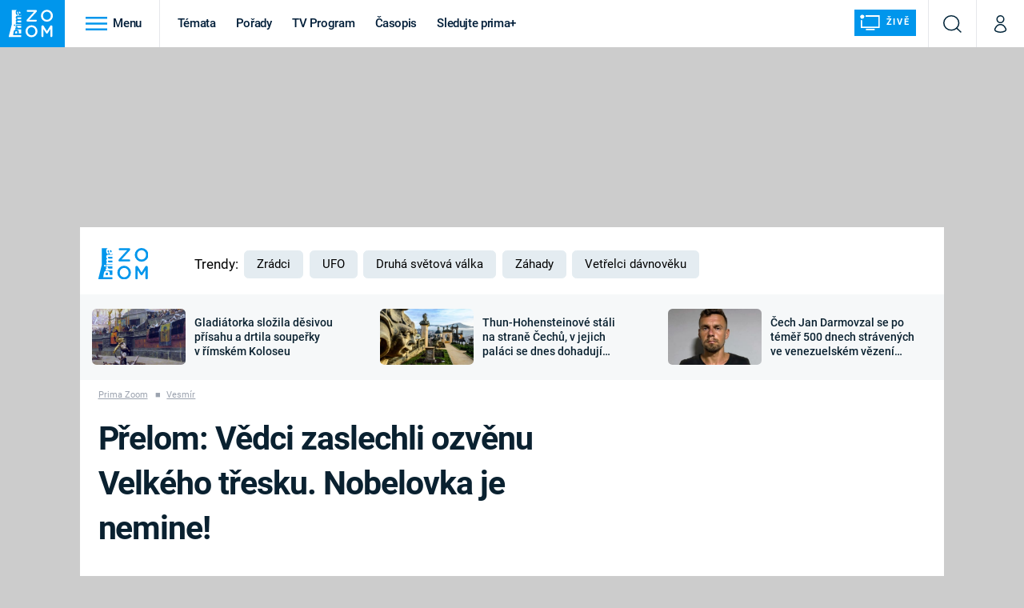

--- FILE ---
content_type: text/html; charset=UTF-8
request_url: https://zoom.iprima.cz/vesmir/prelom-vedci-zaslechli-ozvenu-velkeho-tresku-nobelovka-je-nemine
body_size: 31776
content:
<!DOCTYPE html>
<html lang="cs">
<head>
    <meta charset="UTF-8">
    <meta name="viewport" content="width=device-width, initial-scale=1">
    <meta name="author" content="FTV Prima">
    <title>Přelom: Vědci zaslechli ozvěnu Velkého třesku. Nobelovka je nemine! - Prima Zoom</title>

    <meta name="referrer" content="no-referrer-when-downgrade" id="referrer-policy-meta">
    <link rel="alternate" type="application/rss+xml" title="Prima Zoom RSS Feed" href="/rss" />

            <meta name="robots" content="max-image-preview:large">
    
    <meta name="google-site-verification" content="gsiOsmOWfTS9xPMRB4gH-SmA-DH11GYlFG-LDJJyZSg" />

        <link rel="preload" as="font" type="font/woff2" href="https://assets.zoom.iprima.cz/fonts/roboto-v30-latin_latin-ext-regular.woff2" crossorigin="crossorigin">
<link rel="preload" as="font" type="font/woff2" href="https://assets.zoom.iprima.cz/fonts/roboto-v30-latin_latin-ext-italic.woff2" crossorigin="crossorigin">
<link rel="preload" as="font" type="font/woff2" href="https://assets.zoom.iprima.cz/fonts/roboto-v30-latin_latin-ext-500.woff2" crossorigin="crossorigin">
<link rel="preload" as="font" type="font/woff2" href="https://assets.zoom.iprima.cz/fonts/roboto-v30-latin_latin-ext-700.woff2" crossorigin="crossorigin">

<link rel="stylesheet preconnect" href="https://assets.zoom.iprima.cz/css/fonts.160f172d.css" crossorigin="anonymous" fetchpriority="high">
        <link rel="stylesheet" href="https://assets.zoom.iprima.cz/css/gallery-bundle-custom.3b46b35a.css" crossorigin="anonymous" media="print" onload="this.media=&quot;all&quot;">
    <link rel="stylesheet" href="https://assets.zoom.iprima.cz/css/gallery-bundle.b324d615.css" crossorigin="anonymous" media="print" onload="this.media=&quot;all&quot;">
    <noscript><link rel="stylesheet" href="https://assets.zoom.iprima.cz/css/gallery-bundle-custom.3b46b35a.css"></noscript>
    <noscript><link rel="stylesheet" href="https://assets.zoom.iprima.cz/css/gallery-bundle.b324d615.css"></noscript>

        <link rel="stylesheet preconnect" href="https://assets.zoom.iprima.cz/master.58886b8b.css" crossorigin="anonymous" fetchpriority="high">

            <script type="application/ld+json">{"@context":"https:\/\/schema.org","@type":"NewsArticle","headline":"P\u0159elom: V\u011bdci zaslechli ozv\u011bnu Velk\u00e9ho t\u0159esku. Nobelovka je nemine!","description":"Prvn\u00ed d\u016fkaz Velk\u00e9ho t\u0159esku je tady!","url":"https:\/\/zoom.iprima.cz\/vesmir\/prelom-vedci-zaslechli-ozvenu-velkeho-tresku-nobelovka-je-nemine","datePublished":"2014-03-18T06:00:00+01:00","mainEntityOfPage":"https:\/\/zoom.iprima.cz\/vesmir\/prelom-vedci-zaslechli-ozvenu-velkeho-tresku-nobelovka-je-nemine","dateModified":"2014-03-18T06:00:00+01:00","publisher":{"@context":"https:\/\/schema.org","@type":"NewsMediaOrganization","name":"FTV Prima","url":"https:\/\/zoom.iprima.cz","email":"online@iprima.cz","logo":{"@context":"https:\/\/schema.org","@type":"ImageObject","url":"\/images\/logo-zoom-svg.png","width":802,"height":282,"caption":"Prima ZOOM","creditText":"FTV Prima","copyrightNotice":"FTV Prima","creator":{"@context":"https:\/\/schema.org","@type":"Organization","name":"FTV Prima"},"license":"https:\/\/www.iprima.cz\/vseobecne-podminky","acquireLicensePage":"https:\/\/www.iprima.cz\/vseobecne-podminky"},"sameAs":["https:\/\/www.facebook.com\/primazoom.cz\/","https:\/\/www.instagram.com\/zoom\/","https:\/\/www.youtube.com\/FtvPrima\/"],"alternateName":["Prima","FTV Prima, Prima Zoom"]},"copyrightYear":"2026","author":{"@context":"https:\/\/schema.org","@type":"Person","name":"redakce Prima Zoom","description":null,"image":{"@context":"https:\/\/schema.org","@type":"ImageObject","url":"https:\/\/cdn.administrace.tv\/2022\/05\/18\/small_11\/bfa0f1d6a0c3bb5e4e8fea31dd3535bb.png","width":800,"height":800,"creditText":"FTV Prima","copyrightNotice":"FTV Prima","creator":{"@context":"https:\/\/schema.org","@type":"Organization","name":"FTV Prima"},"license":"https:\/\/www.iprima.cz\/vseobecne-podminky","acquireLicensePage":"https:\/\/www.iprima.cz\/vseobecne-podminky"},"url":"https:\/\/zoom.iprima.cz\/redakce-prima-zoom","jobTitle":"redakce magaz\u00ednu Prima Zoom"},"image":{"@context":"https:\/\/schema.org","@type":"ImageObject","url":"https:\/\/cdn.administrace.tv\/2022\/04\/23\/small_169\/041d7fc1f1608f6b020b407022c9ea97.jpg","width":800,"height":450,"caption":"big bang vizualizace","copyrightNotice":"FTV Prima","creditText":"FTV Prima","creator":{"@context":"https:\/\/schema.org","@type":"Organization","name":"FTV Prima"},"license":"https:\/\/www.iprima.cz\/vseobecne-podminky","acquireLicensePage":"https:\/\/www.iprima.cz\/vseobecne-podminky"}}</script>
                <script type="application/ld+json">{"@context":"https:\/\/schema.org","@type":"BreadcrumbList","itemListElement":[{"@type":"ListItem","position":1,"name":"Vesm\u00edr","item":"https:\/\/zoom.iprima.cz\/vesmir"}]}</script>
    
            <link rel="canonical" href="https://zoom.iprima.cz/vesmir/prelom-vedci-zaslechli-ozvenu-velkeho-tresku-nobelovka-je-nemine">
    
    <script>
    window.didomiOnReady = window.didomiOnReady || [];
    window.didomiOnReady.push(function () {
        addGTM(window, document, 'script', 'dataLayer', 'GTM-MPL3TB9');
    });

    /**
     */
    function addGTM(w, d, s, l, i) {
        w[l] = w[l] || [];
        w[l].push({'gtm.start': new Date().getTime(), event: 'gtm.js'});
        var f = d.getElementsByTagName(s)[0],
            j = d.createElement(s),
            dl = l != 'dataLayer' ? '&l=' + l : '';
        j.async = true;
        j.src = 'https://www.googletagmanager.com/gtm.js?id=' + i + dl;
        f.parentNode.insertBefore(j, f);
    }
</script>                <meta property="fb:app_id" content="1167544556595652" />
                <meta property="og:url" content="https://zoom.iprima.cz/vesmir/prelom-vedci-zaslechli-ozvenu-velkeho-tresku-nobelovka-je-nemine" />
                <meta property="og:type" content="article" />
                <meta property="og:title" content="Přelom: Vědci zaslechli ozvěnu Velkého třesku. Nobelovka je nemine!" />
        <meta name="twitter:title" content="Přelom: Vědci zaslechli ozvěnu Velkého třesku. Nobelovka je nemine!" />
                <meta property="og:description" content="První důkaz Velkého třesku je tady!" />
        <meta name="twitter:description" content="První důkaz Velkého třesku je tady!" />
                <meta property="og:image" content="https://cdn.administrace.tv/2022/04/23/social_networks_overlay_zoom/041d7fc1f1608f6b020b407022c9ea97.jpg" />
        <meta property="og:image:width" content="1200" />
        <meta property="og:image:height" content="625" />
        <meta name="twitter:image" content="https://cdn.administrace.tv/2022/04/23/social_networks_overlay_zoom/041d7fc1f1608f6b020b407022c9ea97.jpg" />
        <meta name="twitter:card" content="summary_large_image" />
    <meta name="twitter:site" content="Prima Zoom" />
    <meta property="og:site_name" content="Prima Zoom" />
        
<script id="prima.sso.script" src="https://user-sso-script.prod.iprima.cz/sso.js" async></script>
<script>
    var ssoInitialized = false;

    function onSSOLoad() {
        ssoInitialized = true;

        // check if user is logged in on initialization
        if (!sso.isUserLoggedIn()) {
            onLogout();
        }

        // user is logged out
        sso.listen('sso.logoutDone', function () {
            onLogout();
            // workaround: refresh disqus module
            if (typeof launchDisqus === 'function') {
                window.launchDisqus(true);
            }
        });

        // user is logged in
        sso.listen('sso.tokenReceived', function () {
            onLogin();
            // workaround: refresh disqus module
            if (typeof launchDisqus === 'function') {
                window.launchDisqus(true);
            }
        });
    }

    function login() {
        sso.login({ ref: 'magazine' });
    }

    function logout() {
        sso.logout();
        onLogout();
    }

    function getUserInfo() {
        return fetch('https://gateway-api.prod.iprima.cz/json-rpc/', {
            method: 'POST',
            headers: {
                'Content-Type': 'application/json'
            },
            body: JSON.stringify({
                jsonrpc: '2.0',
                id: `magazine-${Date.now().toString(36)}`, // similar to uniqid()
                method: 'user.user.info.lite.byAccessToken',
                params: {
                    _accessToken: sso.getAccessToken()
                }
            })
        });
    }

    function onLogin() {
        getUserInfo()
            .then((response) => response.json())
            .then((data) => {
                const userInfo = data['result']['data'];
                const name = userInfo.name || userInfo.email;

                $$('#login-account').find('div.login-item-description').html = escapeHtml(name);
                $$('#login-mobile-user').text(escapeHtml(name));
                // show/hide elements
                $$('#logged-out-submenu').addClass('hidden');
                $$('#logged-in-submenu').removeClass('hidden');
                $$('.only-logged-out').addClass('hidden');
                $$('.only-logged-in').removeClass('hidden');

                setUserIcon(true);
            })
            .catch(() => {
                // we expect token is invalid so refresh it
                sso.ssoToken.refresh();
            });
    }

    function onLogout() {
        $$('#logged-out-submenu').removeClass('hidden');
        $$('#logged-in-submenu').addClass('hidden');
        $$('.only-logged-in').addClass('hidden');
        $$('.only-logged-out').removeClass('hidden');

        setUserIcon(false);
    }

    function setUserIcon(logged) {
        let userIconElement = $$('#user-login-icon');

        /* Remove current icons */
        userIconElement.removeClass('i-user');
        userIconElement.removeClass('i-user-filled');

        /* Set new icon */
        if (logged) {
            userIconElement.addClass('i-user-filled');
        } else {
            userIconElement.addClass('i-user');
        }
    }
</script>

            <script>
            var dataLayer = dataLayer || [];
            dataLayer.push({"event":"page.view","page":{"type":"article","version":"1.0","content":{"id":94582,"title":"P\u0159elom: V\u011bdci zaslechli ozv\u011bnu Velk\u00e9ho t\u0159esku. Nobelovka je nemine!","kind":"article-standard","published":"2014-03-18T06:00:00+01:00","layout":"sph","authors":{"name":["redakce Prima Zoom"],"id":[15201]},"categories":{"main":"Vesm\u00edr","main_id":610,"list":["Vesm\u00edr"],"list_id":[610]},"tags":{"name":["vesm\u00edr","Nobelova cena","Harvardova univerzita","Ji\u017en\u00ed p\u00f3l","teorie relativity","z\u00e1\u0159en\u00ed","Velk\u00fd t\u0159esk","gravita\u010dn\u00ed vlna","Alan Guth"],"id":[675,2740,12159,17743,38331,63913,81133,91858,93535]}}}});
        </script>
    
    <link rel="apple-touch-icon" sizes="180x180" href="https://assets.zoom.iprima.cz/favicon/apple-touch-icon.png">
<link rel="icon" type="image/png" sizes="32x32" href="https://assets.zoom.iprima.cz/favicon/favicon-32x32.png">
<link rel="icon" type="image/png" sizes="16x16" href="https://assets.zoom.iprima.cz/favicon/favicon-16x16.png">
<link rel="manifest" href="https://assets.zoom.iprima.cz/favicon/site.webmanifest">
<link rel="mask-icon" href="https://assets.zoom.iprima.cz/favicon/safari-pinned-tab.svg" color="#5bbad5">
<link rel="shortcut icon" href="https://assets.zoom.iprima.cz/favicon/favicon.ico">
<meta name="msapplication-TileColor" content="#da532c">
<meta name="msapplication-config" content="https://assets.zoom.iprima.cz/favicon/browserconfig.xml">
<meta name="theme-color" content="#ffffff">
                    <meta name="description" content="První důkaz Velkého třesku je tady!">
    </head>
<body class="with-gate-ad bg-blue-dark-1" data-fallback-image="https://assets.zoom.iprima.cz/images/fallback-image.jpg">
    
<header class="sticky-header fixed md:sticky w-full top-0 z-30">
    <nav class="bg-white clear-after flex text-blue-dark tracking-tight border-gray-200">
                <a class="block float-left h-navbar-height bg-blue-light py-2.5 pr-4 pl-3" href="/">
            <img src="https://assets.zoom.iprima.cz/images/logo-zoom.svg" class="h-full" alt="Logo Prima Zoom">
        </a>

                <div class="block grow ml:grow-0 ml:w-full">
            <ul class="flex justify-end ml:block my-0 mr-0 ml-2 ml:ml-4 p-0 list-none h-navbar-height leading-navbar-height">
                                <li class="inline-block relative ml:pr-2 ml:pr-3 ml:mr-2 ml:border-r order-2">
                    <a class="navbar-menu-toggle inline-block leading-navbar-height font-medium text-base px-5 ml:px-3 cursor-pointer hover:bg-gray-100">
                        <i class="icon i-burger-menu inline-block text-lg mr-1 relative -bottom-1"></i>
                        <span class="hidden ml:inline-block">Menu</span>
                    </a>
                </li>

                                                                            <li class="navbar-link hidden ml:inline-block ">
                            <a                                href="https://zoom.iprima.cz/temata#_il=top-menu"
                               class="inline-block leading-navbar-height font-medium text-base relative px-2 xs:px-4 ml:px-2 ml:px-3 hover:bg-gray-100">
                                Témata
                            </a>
                        </li>
                                            <li class="navbar-link hidden ml:inline-block ">
                            <a                                href="https://zoom.iprima.cz/porady#_il=top-menu"
                               class="inline-block leading-navbar-height font-medium text-base relative px-2 xs:px-4 ml:px-2 ml:px-3 hover:bg-gray-100">
                                Pořady
                            </a>
                        </li>
                                            <li class="navbar-link hidden ml:inline-block ">
                            <a target="_blank"                                href="https://www.iprima.cz/tv-program#_il=top-menu"
                               class="inline-block leading-navbar-height font-medium text-base relative px-2 xs:px-4 ml:px-2 ml:px-3 hover:bg-gray-100">
                                TV Program
                            </a>
                        </li>
                                            <li class="navbar-link hidden ml:inline-block ">
                            <a                                href="https://zoom.iprima.cz/casopis#_il=top-menu"
                               class="inline-block leading-navbar-height font-medium text-base relative px-2 xs:px-4 ml:px-2 ml:px-3 hover:bg-gray-100">
                                Časopis
                            </a>
                        </li>
                                            <li class="navbar-link hidden ml:inline-block ">
                            <a target="_blank"                                href="https://www.iprima.cz#_il=top-menu"
                               class="inline-block leading-navbar-height font-medium text-base relative px-2 xs:px-4 ml:px-2 ml:px-3 hover:bg-gray-100">
                                Sledujte prima+
                            </a>
                        </li>
                                    
                                <li class="navbar-link navbar-live-button inline-block float-right">
                    <a href="/vysilani"
                       class="inline-flex flex-col justify-center rounded-sm items-center pt-1 pb-0 pl-2 pr-2
                            ml:pr-2 ml:pl-1 ml:pt-1 ml:pb-2 ml-2 mr-1 ml:mr-4 font-sans font-bold uppercase text-white
                            no-underline bg-blue-light cursor-pointer ml:rounded-none ml:flex-row hover:bg-blue-light-transparent">
                        <i class="w-8 h-6 inline mr-0 ml:mr-2 -ml-2 -mt-1 text-5xl italic leading-6 bg-no-repeat bg-contain" style="margin-bottom: -0.05rem"></i>
                        <span class="leading-6 cursor-pointer text-xs ml:-mb-1">Živě</span>
                    </a>
                </li>
            </ul>
        </div>

                <div class="right ml-auto">
            <ul class="navbar-right-icons hidden ml:flex p-0 m-0 list-none h-full">
                                <li class="relative inline-block border-l">
                    <a href="/vyhledat" class="navbar-right-icon-link w-navbar-height h-full flex items-center justify-center hover:bg-gray-100">
                        <i class="icon i-search text-2xl"></i><span class="sr-only">Vyhledávání</span>
                    </a>
                </li>

                                <li class="relative inline-block border-l group user-profile">
                    <a href="" class="navbar-right-icon-link w-navbar-height h-full flex items-center justify-center group-hover:bg-blue-light">
                        <i id="user-login-icon" class="icon i-user text-2xl filter"></i><span class="sr-only">Můj profil</span>
                    </a>

                                        <div class="navbar-login-popup hidden absolute right-0 p-2 pr-0 -mt-2 z-30 w-80 group-hover:block font-medium text-sm">
        <ul class="logged-in mb-4 hidden" id="logged-in-submenu">
        <li class="navbar-login-popup-item  block relative px-5 border-0 border-b border-blue-dark-2 border-opacity-25 border-solid">
    <a href="https://profil.iprima.cz/user?ref=magazine"
       target="_blank"            id="login-account"                   class="flex pb-4 pt-3 flex-wrap h-full text-base font-bold no-underline">
                <div class="w-2/12 flex items-center">
            <i class="icon i-settings text-2xl h-5"></i>
        </div>
        <div class="w-10/12 pl-1">
            
                            <div class="login-item-label text-white font-normal text-lg w-full leading-normal">Nastavení účtu</div>
            
            
            
                    </div>
            </a>
</li>        <li class="navbar-login-popup-item  block relative px-5 ">
    <a href=""
                               onclick="logout(); return false;"       class="flex pb-4 pt-3 flex-wrap h-full text-base font-bold no-underline">
                <div class="w-2/12 flex items-center">
            <i class="icon i-logout text-2xl h-5"></i>
        </div>
        <div class="w-10/12 pl-1">
            
                            <div class="login-item-label text-white font-normal text-lg w-full leading-normal">Odhlásit se</div>
            
            
            
                    </div>
            </a>
</li>    </ul>

        <ul class="not-logged-in border-t border-gray-200" id="logged-out-submenu">
        <li class="navbar-login-popup-item navbar-login-popup-item--light block relative px-5 border-0 border-b border-blue-dark-2 border-opacity-25 border-solid">
    <a href=""
                               onclick="login(); return false;"       class="flex pb-4 pt-3 flex-wrap h-full text-base font-bold no-underline">
        
                            <div class="login-item-label text-white font-normal text-lg w-full leading-normal">Máte již účet?</div>
            
            
                            <button class="button pr-5 pl-5 leading-tight">Přihlásit se</button>
            
                </a>
</li>        <li class="navbar-login-popup-item navbar-login-popup-item--dark block relative px-5 ">
    <a href=""
                               onclick="sso.register({ ref: &#039;magazine&#039; }); return false;"       class="flex pb-4 pt-3 flex-wrap h-full text-base font-bold no-underline">
        
                            <div class="login-item-label text-white font-normal text-lg w-full leading-normal">Jste tu poprvé?</div>
            
            
                            <button class="button pr-5 pl-5 leading-tight">Vytvořte si účet</button>
            
                </a>
</li>    </ul>
</div>
                </li>
            </ul>
        </div>
    </nav>

        <div id="navbar-menu" class="bg-blue-dark-2 opacity-0 pointer-events-none transition-opacity duration-200 ease-linear ml:bg-blue-dark-transparent-header absolute top-navbar-height left-0 z-20 w-full">
                <i class="navbar-menu-toggle icon i-close text-3xl absolute bg-blue-dark-2 h-navbar-height ml:bg-transparent right-0 -top-navbar-height ml:top-0 p-5 cursor-pointer"></i>

        <div class="overflow-auto navbar-menu-content flex w-full flex-wrap pb-28 ml:pb-0">
                        <div class="mobile-menu-wrapper">
                                    <div class="trends-molecule w-full items-center justify-center pt-6 ml:pt-2 px-4 sm:px-8 ml:px-0 ml:ml-12 ml:justify-start ml:overflow-hidden ml:h-12">
        <p class="text-white ml:text-black text-base ml:text-lg mr-2 inline-block">Trendy:</p>

                    <div class="mr-1 sm:mr-2 mb-2 inline-block">
                <a href="https://www.iprima.cz/serialy/zradci">
                    <span class="tag tag-blue tag-big">Zrádci</span>
                </a>
            </div>
                    <div class="mr-1 sm:mr-2 mb-2 inline-block">
                <a href="https://zoom.iprima.cz/ufo-mimozemstane">
                    <span class="tag tag-blue tag-big">UFO</span>
                </a>
            </div>
                    <div class="mr-1 sm:mr-2 mb-2 inline-block">
                <a href="https://zoom.iprima.cz/2-svetova-valka">
                    <span class="tag tag-blue tag-big">Druhá světová válka</span>
                </a>
            </div>
                    <div class="mr-1 sm:mr-2 mb-2 inline-block">
                <a href="https://zoom.iprima.cz/zahady-konspirace">
                    <span class="tag tag-blue tag-big">Záhady</span>
                </a>
            </div>
                    <div class="mr-1 sm:mr-2 mb-2 inline-block">
                <a href="https://zoom.iprima.cz/porady/vetrelci-davnoveku">
                    <span class="tag tag-blue tag-big">Vetřelci dávnověku</span>
                </a>
            </div>
            </div>


                                <div class="search-field pt-4 pb-6 sm:pt-6 px-4 sm:px-8 ml:hidden w-full relative">
                    <form method="get" action="/vyhledat/%25query%25" class="search-form">
                        <input type="text"
                               name="search_query"
                               pattern=".{3,}"
                               required
                               class="navbar-menu-search-input w-full rounded-md bg-blue-dark-1 text-blue-light-text h-14 pl-5 pr-14 outline-none"
                               placeholder="Hledejte pořad nebo téma"
                               tabindex="-1"
                               readonly>
                        <button type="submit" class="absolute right-8 sm:right-12 top-8 ml:top-10"><i class="icon i-search i-white text-2xl"></i></button>
                    </form>
                </div>

                                <ul class="mobile-main-menu">
                    <li class="opened">
                        <a href="">
                            <i class="icon i-burger-menu-white text-xs mr-4 mt-2"></i>
                            Témata
                        </a>

                                                    <ul class="mobile-menu-topics">
                                                                    <li>
                                        <a href="https://zoom.iprima.cz/temata#_il=top-menu" >
                                            Témata

                                                                                            <i class="icon i-arrow i-right"></i>
                                                                                    </a>

                                                                            </li>
                                                                    <li>
                                        <a href="https://zoom.iprima.cz/porady#_il=top-menu" >
                                            Pořady

                                                                                            <i class="icon i-arrow i-right"></i>
                                                                                    </a>

                                                                            </li>
                                                                    <li>
                                        <a href="https://www.iprima.cz/tv-program#_il=top-menu" target="_blank">
                                            TV Program

                                                                                            <i class="icon i-arrow i-right"></i>
                                                                                    </a>

                                                                            </li>
                                                                    <li>
                                        <a href="https://zoom.iprima.cz/casopis#_il=top-menu" >
                                            Časopis

                                                                                            <i class="icon i-arrow i-right"></i>
                                                                                    </a>

                                                                            </li>
                                                                    <li>
                                        <a href="https://www.iprima.cz#_il=top-menu" target="_blank">
                                            Sledujte prima+

                                                                                            <i class="icon i-arrow i-right"></i>
                                                                                    </a>

                                                                            </li>
                                                            </ul>
                                            </li>
                    <li class="only-logged-out">
                        <a href="" onclick="login(); return false;" class="only-logged-out navbar-login-button">
                            <i class="icon i-user i-white"></i>
                            Přihlášení
                        </a>
                    </li>
                    <li class="only-logged-in hidden opened">
                        <a href="" class="navbar-login-button">
                            <i class="icon i-user-filled i-white"></i>
                            <span id="login-mobile-user"></span>
                        </a>
                        <ul class="mobile-menu-topics user-profile-submenu">
                            <li>
                                <a href="https://profil.iprima.cz/user?ref=magazine" class="text-white" style="padding-top: 0">
                                    Můj profil
                                    <i class="icon i-arrow i-arrow-down i-right"></i>
                                </a>
                            </li>
                            <li>
                                <a href="" onclick="logout(); return false;" class="text-white">
                                    Odhlásit se
                                    <i class="icon i-arrow i-arrow-down i-right"></i>
                                </a>
                            </li>
                        </ul>
                    </li>
                </ul>

                                <div class="navbar-share-icons-molecule flex ml:block items-center text-blue-light-text text-base">
    <span class="block w-5/12 ml:w-full mb-2 mr-2">Sledujte nás</span>
    <div class="flex justify-end w-7/12 ml:w-full ml:block">
                            <a href="https://www.facebook.com/primazoom.cz" class="pr-2" target="_blank">
                <i class="icon i-facebook-square text-4xl"></i>
            </a>
        
                
                            <a href="https://www.instagram.com/prima_zoom" class="pr-2" target="_blank">
                <i class="icon i-instagram-square text-4xl"></i>
            </a>
        
                            <a href="https://www.youtube.com/c/PrimaZoomCZ" class="pr-2" target="_blank">
                <i class="icon i-youtube-square text-4xl"></i>
            </a>
            </div>
</div>            </div>

                        <div class="burger-menu-wrapper">
                <div class="burger-menu-inner-wrapper">
                                                                        <div class="navbar-menu-box navbar-menu-box-category">
                                <div class="navbar-menu-box-wrapper">
                                                                            <ul class="burger-menu-links">
                                            <li>
                                                <a href="https://zoom.iprima.cz/cestovatele-dobrodruzi" >
                                                    Cestování
                                                </a>

                                                                                                    <ul>
                                                                                                                    <li>
                                                                <a href="https://zoom.iprima.cz/nejkrasnejsi-hrady-a-zamky" >
                                                                    Hrady a zámky
                                                                </a>
                                                            </li>
                                                                                                                    <li>
                                                                <a href="https://zoom.iprima.cz/specialy/hedvabna-stezka" >
                                                                    Hedvábná stezka
                                                                </a>
                                                            </li>
                                                                                                                    <li>
                                                                <a href="https://zoom.iprima.cz/priroda" >
                                                                    Příroda
                                                                </a>
                                                            </li>
                                                                                                            </ul>
                                                                                            </li>
                                        </ul>
                                                                    </div>
                            </div>
                                                                                                <div class="navbar-menu-box navbar-menu-box-category">
                                <div class="navbar-menu-box-wrapper">
                                                                            <ul class="burger-menu-links">
                                            <li>
                                                <a href="https://zoom.iprima.cz/historie" >
                                                    Historie
                                                </a>

                                                                                                    <ul>
                                                                                                                    <li>
                                                                <a href="https://zoom.iprima.cz/vikingove" >
                                                                    Vikingové
                                                                </a>
                                                            </li>
                                                                                                                    <li>
                                                                <a href="https://zoom.iprima.cz/nejvetsi-epidemie-vsech-dob" >
                                                                    Epidemie a pandemie
                                                                </a>
                                                            </li>
                                                                                                                    <li>
                                                                <a href="https://zoom.iprima.cz/specialy/tajemstvi-stareho-egypta" >
                                                                    Starověký Egypt
                                                                </a>
                                                            </li>
                                                                                                            </ul>
                                                                                            </li>
                                        </ul>
                                                                    </div>
                            </div>
                                                                                                <div class="navbar-menu-box navbar-menu-box-category">
                                <div class="navbar-menu-box-wrapper">
                                                                            <ul class="burger-menu-links">
                                            <li>
                                                <a href="https://zoom.iprima.cz/veda-technika" >
                                                    Věda a technika
                                                </a>

                                                                                                    <ul>
                                                                                                                    <li>
                                                                <a href="https://zoom.iprima.cz/koronavirus" >
                                                                    Koronavirus
                                                                </a>
                                                            </li>
                                                                                                                    <li>
                                                                <a href="https://zoom.iprima.cz/vesmir" >
                                                                    Vesmír
                                                                </a>
                                                            </li>
                                                                                                                    <li>
                                                                <a href="https://zoom.iprima.cz/mars" >
                                                                    Mars
                                                                </a>
                                                            </li>
                                                                                                            </ul>
                                                                                            </li>
                                        </ul>
                                                                    </div>
                            </div>
                                                                                                <div class="navbar-menu-box navbar-menu-box-category">
                                <div class="navbar-menu-box-wrapper">
                                                                            <ul class="burger-menu-links">
                                            <li>
                                                <a href="https://zoom.iprima.cz/valky" >
                                                    Války
                                                </a>

                                                                                                    <ul>
                                                                                                                    <li>
                                                                <a href="https://zoom.iprima.cz/studena-valka" >
                                                                    Studená válka
                                                                </a>
                                                            </li>
                                                                                                                    <li>
                                                                <a href="https://zoom.iprima.cz/valka-ve-vietnamu" >
                                                                    Válka ve Vietnamu
                                                                </a>
                                                            </li>
                                                                                                                    <li>
                                                                <a href="https://zoom.iprima.cz/valecne-filmy-a-serialy" >
                                                                    Válečné filmy a seriály
                                                                </a>
                                                            </li>
                                                                                                            </ul>
                                                                                            </li>
                                        </ul>
                                                                    </div>
                            </div>
                                                                                                <div class="navbar-menu-box navbar-menu-box-category">
                                <div class="navbar-menu-box-wrapper">
                                                                            <ul class="burger-menu-links">
                                            <li>
                                                <a href="https://zoom.iprima.cz/2-svetova-valka" >
                                                    Druhá světová válka
                                                </a>

                                                                                                    <ul>
                                                                                                                    <li>
                                                                <a href="https://zoom.iprima.cz/hitlerova-kronika" >
                                                                    Adolf Hitler
                                                                </a>
                                                            </li>
                                                                                                                    <li>
                                                                <a href="https://zoom.iprima.cz/atentat-na-reinharda-heydricha" >
                                                                    Atentát na Reinharda Heydricha
                                                                </a>
                                                            </li>
                                                                                                                    <li>
                                                                <a href="https://zoom.iprima.cz/1-svetova-valka" >
                                                                    První světová válka
                                                                </a>
                                                            </li>
                                                                                                            </ul>
                                                                                            </li>
                                        </ul>
                                                                    </div>
                            </div>
                                                                                                <div class="navbar-menu-box navbar-menu-box-category">
                                <div class="navbar-menu-box-wrapper">
                                                                            <ul class="burger-menu-links">
                                            <li>
                                                <a href="https://zoom.iprima.cz/vyroci" >
                                                    Výročí
                                                </a>

                                                                                                    <ul>
                                                                                                                    <li>
                                                                <a href="https://zoom.iprima.cz/specialy/marie-terezie" >
                                                                    Marie Terezie
                                                                </a>
                                                            </li>
                                                                                                                    <li>
                                                                <a href="https://zoom.iprima.cz/napoleon-bonaparte" >
                                                                    Napoleon Bonaparte
                                                                </a>
                                                            </li>
                                                                                                                    <li>
                                                                <a href="https://zoom.iprima.cz/britska-kralovska-rodina" >
                                                                    Britská královská rodina
                                                                </a>
                                                            </li>
                                                                                                            </ul>
                                                                                            </li>
                                        </ul>
                                                                    </div>
                            </div>
                                                                                                <div class="navbar-menu-box navbar-menu-box-category">
                                <div class="navbar-menu-box-wrapper">
                                                                            <ul class="burger-menu-links">
                                            <li>
                                                <a href="https://zoom.iprima.cz/zahady-konspirace" >
                                                    Záhady a konspirace
                                                </a>

                                                                                                    <ul>
                                                                                                                    <li>
                                                                <a href="https://zoom.iprima.cz/ufo-mimozemstane" >
                                                                    UFO a mimozemšťané
                                                                </a>
                                                            </li>
                                                                                                                    <li>
                                                                <a href="https://zoom.iprima.cz/utajene-pribehy-ceskych-dejin" >
                                                                    Utajené příběhy českých dějin
                                                                </a>
                                                            </li>
                                                                                                                    <li>
                                                                <a href="https://zoom.iprima.cz/alternativni-historie-co-se-stalo-kdyby" >
                                                                    Alternativní historie
                                                                </a>
                                                            </li>
                                                                                                            </ul>
                                                                                            </li>
                                        </ul>
                                                                    </div>
                            </div>
                                                                                                <div class="navbar-menu-box navbar-menu-box-category">
                                <div class="navbar-menu-box-wrapper">
                                                                            <ul class="burger-menu-links">
                                            <li>
                                                <a href="https://zoom.iprima.cz/zajimavosti" >
                                                    Zajímavosti
                                                </a>

                                                                                                    <ul>
                                                                                                                    <li>
                                                                <a href="https://zoom.iprima.cz/film-vs-realita" >
                                                                    Filmy versus realita
                                                                </a>
                                                            </li>
                                                                                                                    <li>
                                                                <a href="https://zoom.iprima.cz/horor-vs-realita" >
                                                                    Horory versus realita
                                                                </a>
                                                            </li>
                                                                                                                    <li>
                                                                <a href="https://zoom.iprima.cz/opticke-iluze-a-klamy" >
                                                                    Optické iluze a klamy
                                                                </a>
                                                            </li>
                                                                                                            </ul>
                                                                                            </li>
                                        </ul>
                                                                    </div>
                            </div>
                                                            </div>

                                <div class="navbar-menu-box navbar-menu-box-links">
                                            <ul class="burger-menu-links mb-10">
                                                            <li>
                                    <a href="https://www.iprima.cz" target="_blank">
                                        Prima+
                                    </a>
                                </li>
                                                            <li>
                                    <a href="https://cnn.iprima.cz" target="_blank">
                                        CNN Prima NEWS
                                    </a>
                                </li>
                                                            <li>
                                    <a href="https://fresh.iprima.cz" target="_blank">
                                        Prima FRESH
                                    </a>
                                </li>
                                                            <li>
                                    <a href="https://living.iprima.cz" target="_blank">
                                        Prima LIVING
                                    </a>
                                </li>
                                                            <li>
                                    <a href="https://zeny.iprima.cz" >
                                        Prima Ženy
                                    </a>
                                </li>
                                                            <li>
                                    <a href="https://lajk.iprima.cz" target="_blank">
                                        Prima LAJK
                                    </a>
                                </li>
                                                    </ul>
                    
                                        <div class="navbar-share-icons-molecule flex ml:block items-center text-blue-light-text text-base">
    <span class="block w-5/12 ml:w-full mb-2 mr-2">Sledujte nás</span>
    <div class="flex justify-end w-7/12 ml:w-full ml:block">
                            <a href="https://www.facebook.com/primazoom.cz" class="pr-2" target="_blank">
                <i class="icon i-facebook-square text-4xl"></i>
            </a>
        
                
                            <a href="https://www.instagram.com/prima_zoom" class="pr-2" target="_blank">
                <i class="icon i-instagram-square text-4xl"></i>
            </a>
        
                            <a href="https://www.youtube.com/c/PrimaZoomCZ" class="pr-2" target="_blank">
                <i class="icon i-youtube-square text-4xl"></i>
            </a>
            </div>
</div>                </div>
            </div>
        </div>
    </div>
</header>


        <div class="header-mone-wrapper static lg:relative">
        <div class="mone_box leader_mobile_rectangle_box">
            <div class="mone_header hide"></div>
            <div class="sas_mone" data-d-area="leaderboard-1" data-m-area="mobilerectangle-1" id="sas_37535"></div>
        </div>
    </div>

    <div class="container main-container">
        <div class="article-detail wrapper-with-sticky-ad bg-white clear-after">
            <header class="hidden ml:flex px-6 py-5 items-center">
    <a href="/" class="pt-4">
        <img src="https://assets.zoom.iprima.cz/images/logo-zoom-blue.svg" alt="Prima Zoom logo" class="-mt-2 mr-6">
    </a>
        <div class="trends-molecule w-full items-center justify-center pt-6 ml:pt-2 px-4 sm:px-8 ml:px-0 ml:ml-12 ml:justify-start ml:overflow-hidden ml:h-12">
        <p class="text-white ml:text-black text-base ml:text-lg mr-2 inline-block">Trendy:</p>

                    <div class="mr-1 sm:mr-2 mb-2 inline-block">
                <a href="https://www.iprima.cz/serialy/zradci">
                    <span class="tag tag-blue tag-big">Zrádci</span>
                </a>
            </div>
                    <div class="mr-1 sm:mr-2 mb-2 inline-block">
                <a href="https://zoom.iprima.cz/ufo-mimozemstane">
                    <span class="tag tag-blue tag-big">UFO</span>
                </a>
            </div>
                    <div class="mr-1 sm:mr-2 mb-2 inline-block">
                <a href="https://zoom.iprima.cz/2-svetova-valka">
                    <span class="tag tag-blue tag-big">Druhá světová válka</span>
                </a>
            </div>
                    <div class="mr-1 sm:mr-2 mb-2 inline-block">
                <a href="https://zoom.iprima.cz/zahady-konspirace">
                    <span class="tag tag-blue tag-big">Záhady</span>
                </a>
            </div>
                    <div class="mr-1 sm:mr-2 mb-2 inline-block">
                <a href="https://zoom.iprima.cz/porady/vetrelci-davnoveku">
                    <span class="tag tag-blue tag-big">Vetřelci dávnověku</span>
                </a>
            </div>
            </div>

</header>
                <section class="top-articles-molecule flex flex-wrap py-5 pr-4 pl-8 sm:px-0 bg-blue-light-2 overflow-hidden hidden md:block">
        <div class="swiper top-articles-swiper swiper-full-width swiper-flex flex" data-nav="blue-light" data-swiper-config="topArticlesConfig" data-swiper-breakpoints="desktop">
            <div class="swiper-wrapper">
                            <article class="swiper-slide flex-col sm:flex-row flex-wrap items-center">
                    <a href="https://zoom.iprima.cz/historie/starovek-rim-gladiatorka-koloseum-501728" class="w-full sm:w-4/12 aspect-169">
                        <picture>
                            <img style="min-height: 70px;"
                                 src="https://cdn.administrace.tv/2026/01/17/mini_169/b6800aa6c7bf2abf51c39faa55476c15.jpg"
                                 fetchpriority="low"
                                 alt="Gladiátorka složila děsivou přísahu a drtila soupeřky v římském Koloseu"
                                 width="350"
                                 height="197"
                                 class="w-full object-cover rounded-md mb-3 sm:mb-0 hover:opacity-90 keep-image-ratio">
                        </picture>
                    </a>
                    <p class="sm:w-8/12 sm:pl-3 sm:pr-3 md:pr-6 lg:pr-10 text-xs sm:text-sm my-0 font-medium text-blue-dark-2 leading-snug line-clamp-3">
                        <a href="https://zoom.iprima.cz/historie/starovek-rim-gladiatorka-koloseum-501728" class="hover:underline">
                            Gladiátorka složila děsivou přísahu a drtila soupeřky v římském Koloseu
                        </a>
                    </p>
                </article>
                            <article class="swiper-slide flex-col sm:flex-row flex-wrap items-center">
                    <a href="https://zoom.iprima.cz/historie/slechticky-rod-thun-hohenstein-501565" class="w-full sm:w-4/12 aspect-169">
                        <picture>
                            <img style="min-height: 70px;"
                                 src="https://cdn.administrace.tv/2026/01/16/mini_169/084396bae9ce1f9b29d7a9e419410ee6.jpg"
                                 fetchpriority="low"
                                 alt="Thun-Hohensteinové stáli na straně Čechů, v jejich paláci se dnes dohadují poslanci"
                                 width="350"
                                 height="197"
                                 class="w-full object-cover rounded-md mb-3 sm:mb-0 hover:opacity-90 keep-image-ratio">
                        </picture>
                    </a>
                    <p class="sm:w-8/12 sm:pl-3 sm:pr-3 md:pr-6 lg:pr-10 text-xs sm:text-sm my-0 font-medium text-blue-dark-2 leading-snug line-clamp-3">
                        <a href="https://zoom.iprima.cz/historie/slechticky-rod-thun-hohenstein-501565" class="hover:underline">
                            Thun-Hohensteinové stáli na straně Čechů, v jejich paláci se dnes dohadují poslanci
                        </a>
                    </p>
                </article>
                            <article class="swiper-slide flex-col sm:flex-row flex-wrap items-center">
                    <a href="https://zoom.iprima.cz/zajimavosti/darmovzal-venezuela-propusteni-501602" class="w-full sm:w-4/12 aspect-169">
                        <picture>
                            <img style="min-height: 70px;"
                                 src="https://cdn.administrace.tv/2026/01/16/mini_169/0c00184828cc6491b0758c02a73f760d.jpg"
                                 fetchpriority="low"
                                 alt="Čech Jan Darmovzal se po téměř 500 dnech strávených ve venezuelském vězení vrací domů"
                                 width="350"
                                 height="197"
                                 class="w-full object-cover rounded-md mb-3 sm:mb-0 hover:opacity-90 keep-image-ratio">
                        </picture>
                    </a>
                    <p class="sm:w-8/12 sm:pl-3 sm:pr-3 md:pr-6 lg:pr-10 text-xs sm:text-sm my-0 font-medium text-blue-dark-2 leading-snug line-clamp-3">
                        <a href="https://zoom.iprima.cz/zajimavosti/darmovzal-venezuela-propusteni-501602" class="hover:underline">
                            Čech Jan Darmovzal se po téměř 500 dnech strávených ve venezuelském vězení vrací domů
                        </a>
                    </p>
                </article>
                            <article class="swiper-slide flex-col sm:flex-row flex-wrap items-center">
                    <a href="https://zoom.iprima.cz/historie/oskar-dirlewanger-501559" class="w-full sm:w-4/12 aspect-169">
                        <picture>
                            <img style="min-height: 70px;"
                                 src="https://cdn.administrace.tv/2026/01/16/mini_169/a1ab6a27d9f9d09fdb97b8c45f0f1051.jpg"
                                 fetchpriority="low"
                                 alt="Nejbrutálnějšímu komandu SS velel sadista a pedofil. Po válce ho dostihla krvavá msta"
                                 width="350"
                                 height="197"
                                 class="w-full object-cover rounded-md mb-3 sm:mb-0 hover:opacity-90 keep-image-ratio">
                        </picture>
                    </a>
                    <p class="sm:w-8/12 sm:pl-3 sm:pr-3 md:pr-6 lg:pr-10 text-xs sm:text-sm my-0 font-medium text-blue-dark-2 leading-snug line-clamp-3">
                        <a href="https://zoom.iprima.cz/historie/oskar-dirlewanger-501559" class="hover:underline">
                            Nejbrutálnějšímu komandu SS velel sadista a pedofil. Po válce ho dostihla krvavá msta
                        </a>
                    </p>
                </article>
                            <article class="swiper-slide flex-col sm:flex-row flex-wrap items-center">
                    <a href="https://zoom.iprima.cz/historie/blamaz-usa-iran-501539" class="w-full sm:w-4/12 aspect-169">
                        <picture>
                            <img style="min-height: 70px;"
                                 src="https://cdn.administrace.tv/2026/01/15/mini_169/1c29d2c7237a0193c5007dc4785f466a.jpg"
                                 fetchpriority="low"
                                 alt="Největší blamáž v historii USA: Tajná operace proti Íránu skončila explozí a osmi mrtvými"
                                 width="350"
                                 height="197"
                                 class="w-full object-cover rounded-md mb-3 sm:mb-0 hover:opacity-90 keep-image-ratio">
                        </picture>
                    </a>
                    <p class="sm:w-8/12 sm:pl-3 sm:pr-3 md:pr-6 lg:pr-10 text-xs sm:text-sm my-0 font-medium text-blue-dark-2 leading-snug line-clamp-3">
                        <a href="https://zoom.iprima.cz/historie/blamaz-usa-iran-501539" class="hover:underline">
                            Největší blamáž v historii USA: Tajná operace proti Íránu skončila explozí a osmi mrtvými
                        </a>
                    </p>
                </article>
                            <article class="swiper-slide flex-col sm:flex-row flex-wrap items-center">
                    <a href="https://zoom.iprima.cz/zahady-a-konspirace/ufo-existuje-dokument-501523" class="w-full sm:w-4/12 aspect-169">
                        <picture>
                            <img style="min-height: 70px;"
                                 src="https://cdn.administrace.tv/2026/01/15/mini_169/30f476d68cac4c2b47eddef532a25dcb.jpg"
                                 fetchpriority="low"
                                 alt="UFO existuje a probíhá tajný závod s mimozemskou technologií. Nový konspirační dokument připomíná Muže v černém"
                                 width="350"
                                 height="197"
                                 class="w-full object-cover rounded-md mb-3 sm:mb-0 hover:opacity-90 keep-image-ratio">
                        </picture>
                    </a>
                    <p class="sm:w-8/12 sm:pl-3 sm:pr-3 md:pr-6 lg:pr-10 text-xs sm:text-sm my-0 font-medium text-blue-dark-2 leading-snug line-clamp-3">
                        <a href="https://zoom.iprima.cz/zahady-a-konspirace/ufo-existuje-dokument-501523" class="hover:underline">
                            UFO existuje a probíhá tajný závod s mimozemskou technologií. Nový konspirační dokument připomíná Muže v černém
                        </a>
                    </p>
                </article>
                            <article class="swiper-slide flex-col sm:flex-row flex-wrap items-center">
                    <a href="https://zoom.iprima.cz/cestovani-a-dobrodruzstvi/asia-express-501513" class="w-full sm:w-4/12 aspect-169">
                        <picture>
                            <img style="min-height: 70px;"
                                 src="https://cdn.administrace.tv/2026/01/15/mini_169/25ef72d44062c575c8cc0b3918b74556.jpg"
                                 fetchpriority="low"
                                 alt="Prima a prima+ uvedou světově úspěšnou reality show Asia Express!"
                                 width="350"
                                 height="197"
                                 class="w-full object-cover rounded-md mb-3 sm:mb-0 hover:opacity-90 keep-image-ratio">
                        </picture>
                    </a>
                    <p class="sm:w-8/12 sm:pl-3 sm:pr-3 md:pr-6 lg:pr-10 text-xs sm:text-sm my-0 font-medium text-blue-dark-2 leading-snug line-clamp-3">
                        <a href="https://zoom.iprima.cz/cestovani-a-dobrodruzstvi/asia-express-501513" class="hover:underline">
                            Prima a prima+ uvedou světově úspěšnou reality show Asia Express!
                        </a>
                    </p>
                </article>
                        </div>
        </div>
    </section>


                            <div class="atom-breadcrumbs pt-3 pb-0 px-4 md:px-6 my-0 flex flex-wrap">
        
                                        <a href="/" class="underline text-gray-400 inline-flex hover:no-underline shrink-0">
                    <span class="text-xs font-normal leading-4 mr-2.5 mb-1">Prima Zoom</span>
                </a>
                <span class="text-gray-400 text-xs mr-2 mb-1 scale-65">■</span>
            
                                        <a href="https://zoom.iprima.cz/vesmir" class="underline text-gray-400 inline-flex hover:no-underline shrink-0">
                    <span class="text-xs font-normal leading-4 mr-2.5 mb-1">Vesmír</span>
                </a>
            
            </div>

                        <div class="relative flex flex-col flex-wrap" id="article-content">
                <div class="left-side order-3 pt-4 md:pt-6">
                    <div class="flex flex-row">
                        <div class="mr-4 sm:mr-5" style="max-width: 50%">
                                                                <a href="https://zoom.iprima.cz/vesmir">
        <span class="tag tag-blue tag-big">Vesmír</span>
    </a>
                                                    </div>

                        <div>
                            <span class="block text-blue-dark-2">
                                    
                        <span class="inline-block my-0 mr-px text-smm leading-5 text-left list-none">18. března 2014 06:00</span>
                                        </span>

                                                            <div>
                                                                                                                        <a href="https://zoom.iprima.cz/redakce-prima-zoom" class="leading-none text-gray-400">redakce Prima Zoom</a>
                                                                                                                                                    </div>
                                                    </div>
                    </div>
                </div>

                                <aside class="hidden md:block right-side order-9 py-4 md:pt-6" data-video-sticky-wrapper>
                    <div class="mone_box halfpage_box" data-side-block="ad">
                        <div class="mone_header hide"></div>
                        <div class="sas_mone" data-d-area="halfpagead-1" id="sas_377774"></div>
                    </div>

                    <div class="md:mb-8" data-side-block>
                            <div class="sidebar-video hide-scrollbar">
            
                <div class="video-wrapper-for-sticky relative w-full">

                        
                        <div id="pp-container-1733345336"
                 class="video-js theoplayer-skin pp-container play-video w-full h-auto aspect-video z-10"
                 data-player-uid="1733345336"></div>

                                </div>
        <script>
                                        
            // Player initialization
            window.addEventListener('sidebar-video-play', function() {
                pp.onReady(() => {
                    initPlayerLauncher(1733345336, 'p1252941,p1346599,p1194117,p1252943,p1341784,p1194115,p1341788,p1341776,p1252945,p1258698,p1204033,p1346597', true);
                });
            });
        </script>

                
                
        </div>
    <div class="text-blue-dark-2 px-0 justify-start mt-6 mb-3 text-2xl font-bold uppercase">Mohlo by vás zajímat</div>
    <div class="w-full gap-2 flex flex-col flex-wrap" id="zoom-best-of">
                    <article class="content-aside-molecule flex flex-auto sm:flex-1 flex-row w-full md:flex-wrap ml:flex-nowrap gtm-item"
         data-id="zoom-193222"
         data-title="Nejrychlejší had světa dožene i člověka. Podívejte se na jeho zabijácký sprint"
         data-method="editor"
         data-index="1/4"         data-strip="zoom-best-of"         data-strip-location="2/3">
    <div class="block relative article-horizontal-image-wrapper h-36 w-36 md:w-full ml:w-36 mr-4 md:mr-0 ml:mr-4 pb-2.5 flex-shrink-0 overflow-hidden rounded">
                <a href="https://zoom.iprima.cz/priroda/nejrychlejsi-had-sveta-chrestys-rohaty-193222"
           onclick="gtmEventClick(this)"                      class="hover-zoom-img rounded w-full h-full
                  aspect-11">             <img loading="lazy"
                 src="https://assets.zoom.iprima.cz/images/fallback-image.jpg"
                 srcset="https://cdn.administrace.tv/2022/11/16/mini_11/e4f1d2a5a54afa808e604200dac133da.jpg 1x, https://cdn.administrace.tv/2022/11/16/small_11/e4f1d2a5a54afa808e604200dac133da.jpg 2x"
                 alt="Nejrychlejší had světa dožene i člověka. Podívejte se na jeho zabijácký sprint"
                 width="350"
                 height="350"
                 class="w-full h-full object-cover">
        </a>
    </div>

        <div class="smaller-article-heading font-bold mb-3 mt-2 tracking-tight">
        <a href="https://zoom.iprima.cz/priroda/nejrychlejsi-had-sveta-chrestys-rohaty-193222"
           onclick="gtmEventClick(this)"                      class="hover:underline relative block">
            Nejrychlejší had světa dožene i člověka. Podívejte se na jeho zabijácký sprint

                    </a>
    </div>
</article>                    <article class="content-aside-molecule flex flex-auto sm:flex-1 flex-row w-full md:flex-wrap ml:flex-nowrap gtm-item"
         data-id="zoom-193087"
         data-title="Zemské jádro skrývá zcela nový svět. Nález pod povrchem je ohromující"
         data-method="editor"
         data-index="2/4"         data-strip="zoom-best-of"         data-strip-location="2/3">
    <div class="block relative article-horizontal-image-wrapper h-36 w-36 md:w-full ml:w-36 mr-4 md:mr-0 ml:mr-4 pb-2.5 flex-shrink-0 overflow-hidden rounded">
                <a href="https://zoom.iprima.cz/vesmir/zemske-jadro-novy-svet-193087"
           onclick="gtmEventClick(this)"                      class="hover-zoom-img rounded w-full h-full
                  aspect-11">             <img loading="lazy"
                 src="https://assets.zoom.iprima.cz/images/fallback-image.jpg"
                 srcset="https://cdn.administrace.tv/2022/11/15/mini_11/5e30fad463c10770437bb064960171f0.jpg 1x, https://cdn.administrace.tv/2022/11/15/small_11/5e30fad463c10770437bb064960171f0.jpg 2x"
                 alt="Zemské jádro skrývá zcela nový svět. Nález pod povrchem je ohromující"
                 width="350"
                 height="350"
                 class="w-full h-full object-cover">
        </a>
    </div>

        <div class="smaller-article-heading font-bold mb-3 mt-2 tracking-tight">
        <a href="https://zoom.iprima.cz/vesmir/zemske-jadro-novy-svet-193087"
           onclick="gtmEventClick(this)"                      class="hover:underline relative block">
            Zemské jádro skrývá zcela nový svět. Nález pod povrchem je ohromující

                    </a>
    </div>
</article>                    <article class="content-aside-molecule flex flex-auto sm:flex-1 flex-row w-full md:flex-wrap ml:flex-nowrap gtm-item"
         data-id="zoom-193417"
         data-title="Stalingrad byl hrobem Hitlerovy armády. Žukov vlákal statisíce nacistů do smrtící pasti"
         data-method="editor"
         data-index="3/4"         data-strip="zoom-best-of"         data-strip-location="2/3">
    <div class="block relative article-horizontal-image-wrapper h-36 w-36 md:w-full ml:w-36 mr-4 md:mr-0 ml:mr-4 pb-2.5 flex-shrink-0 overflow-hidden rounded">
                <a href="https://zoom.iprima.cz/valky/operace-uran-stalingrad-193417"
           onclick="gtmEventClick(this)"                      class="hover-zoom-img rounded w-full h-full
                  aspect-11">             <img loading="lazy"
                 src="https://assets.zoom.iprima.cz/images/fallback-image.jpg"
                 srcset="https://cdn.administrace.tv/2022/11/19/mini_11/298e6e28e12672ac0724c2214971c78c.jpg 1x, https://cdn.administrace.tv/2022/11/19/small_11/298e6e28e12672ac0724c2214971c78c.jpg 2x"
                 alt="Stalingrad byl hrobem Hitlerovy armády. Žukov vlákal statisíce nacistů do smrtící pasti"
                 width="350"
                 height="350"
                 class="w-full h-full object-cover">
        </a>
    </div>

        <div class="smaller-article-heading font-bold mb-3 mt-2 tracking-tight">
        <a href="https://zoom.iprima.cz/valky/operace-uran-stalingrad-193417"
           onclick="gtmEventClick(this)"                      class="hover:underline relative block">
            Stalingrad byl hrobem Hitlerovy armády. Žukov vlákal statisíce nacistů do smrtící pasti

                    </a>
    </div>
</article>                    <article class="content-aside-molecule flex flex-auto sm:flex-1 flex-row w-full md:flex-wrap ml:flex-nowrap gtm-item"
         data-id="zoom-193020"
         data-title="Neandertálce nevyhubila válka s člověkem. Nový objev ukazuje na zkázonosné rozhodnutí"
         data-method="editor"
         data-index="4/4"         data-strip="zoom-best-of"         data-strip-location="2/3">
    <div class="block relative article-horizontal-image-wrapper h-36 w-36 md:w-full ml:w-36 mr-4 md:mr-0 ml:mr-4 pb-2.5 flex-shrink-0 overflow-hidden rounded">
                <a href="https://zoom.iprima.cz/historie/neandrtalci-pricina-vyhynuti-193020"
           onclick="gtmEventClick(this)"                      class="hover-zoom-img rounded w-full h-full
                  aspect-11">             <img loading="lazy"
                 src="https://assets.zoom.iprima.cz/images/fallback-image.jpg"
                 srcset="https://cdn.administrace.tv/2022/11/15/mini_11/61ec1eaa9889cc448091cf58a29862eb.jpg 1x, https://cdn.administrace.tv/2022/11/15/small_11/61ec1eaa9889cc448091cf58a29862eb.jpg 2x"
                 alt="Neandertálce nevyhubila válka s člověkem. Nový objev ukazuje na zkázonosné rozhodnutí"
                 width="350"
                 height="350"
                 class="w-full h-full object-cover">
        </a>
    </div>

        <div class="smaller-article-heading font-bold mb-3 mt-2 tracking-tight">
        <a href="https://zoom.iprima.cz/historie/neandrtalci-pricina-vyhynuti-193020"
           onclick="gtmEventClick(this)"                      class="hover:underline relative block">
            Neandertálce nevyhubila válka s člověkem. Nový objev ukazuje na zkázonosné rozhodnutí

                    </a>
    </div>
</article>            </div>
    <script>
        addEventListener('DOMContentLoaded', () => {
            createObserver('#zoom-best-of', '.gtm-item', (el) => {
                gtmEventVisible(el);
            });
        });
    </script>

                    </div>

                    <div class="mone_box halfpage_box ad-sticky" data-side-block="ad">
                        <div class="mone_header hide"></div>
                        <div class="sas_mone" data-d-area="halfpagead-2" id="sas_19131"></div>
                    </div>
                </aside>

                                <h1 class="main-title left-side article-content-right-padding justify-start">
                    Přelom: Vědci zaslechli ozvěnu Velkého třesku. Nobelovka je nemine!
                </h1>

                                <div class="article-header left-side aspect-16:9">
                                                                    
        
                
                            
                    
                    
                    
    <div class="asset-image asset-gallery-type
        ">
                <a href="#gallery-carousel-186734" class="block aspect-169" rel="modal:open">
                            <img class="main-image aspect-169"
                     src="https://cdn.administrace.tv/2022/04/23/medium_169/041d7fc1f1608f6b020b407022c9ea97.jpg"
                     srcset="https://cdn.administrace.tv/2022/04/23/mini_169/041d7fc1f1608f6b020b407022c9ea97.jpg 350w,https://cdn.administrace.tv/2022/04/23/small_169/041d7fc1f1608f6b020b407022c9ea97.jpg 800w,https://cdn.administrace.tv/2022/04/23/medium_169/041d7fc1f1608f6b020b407022c9ea97.jpg 1200w,https://cdn.administrace.tv/2022/04/23/hd_169/041d7fc1f1608f6b020b407022c9ea97.jpg 1920w"                                          alt="big bang vizualizace">
                    </a>

                                        <p class="atom-image-description">
                                    <span>big bang vizualizace</span>
                                            </p>
            </div>

        <div id="gallery-carousel-186734" class="modal gallery-modal hidden" data-id="186734">
        <div id="gallery-wrapper-186734" class="in-modal gallery-content">

                        <header class="atom-gallery-header">
                <nav class="navbar">
                    <ul>
                        <li class="icon close bordered">
                            <a href="" onclick="window.modalClose()" class="group">
                                <i class="icon i-close text-xl"></i>
                                <span>Zavřít</span>
                            </a>
                        </li>
                    </ul>
                </nav>
            </header>

                        <div class="content-wrapper detail-page flex">
                <div class="main-content px-4 w-full md:w-3/4">
                    <div class="gallery-swiper">
                        <div class="swiper-wrapper">
                            <article class="swiper-slide photo bg-transparent" data-image-id="1063209">
                                <div class="picture-wrapper">
                                                                                                                                                        <img loading="lazy"
                                             src="https://cdn.administrace.tv/2022/04/23/hd/041d7fc1f1608f6b020b407022c9ea97.jpg"
                                                                                             srcset="https://cdn.administrace.tv/2022/04/23/mini/041d7fc1f1608f6b020b407022c9ea97.jpg 350w,
                                                         https://cdn.administrace.tv/2022/04/23/small/041d7fc1f1608f6b020b407022c9ea97.jpg 800w,
                                                         https://cdn.administrace.tv/2022/04/23/medium/041d7fc1f1608f6b020b407022c9ea97.jpg 1200w,
                                                         https://cdn.administrace.tv/2022/04/23/hd/041d7fc1f1608f6b020b407022c9ea97.jpg 1920w
                                                         "
                                             sizes="(max-width: 991px) 100vw, 80vw"
                                             class="bg-preloader"
                                             alt="big bang vizualizace">
                                    
                                                                        <div class="gallery-swiper-nav gallery-swiper-nav--next">
                                        <span><i class="icon i-arrow-right"></i></span>
                                    </div>
                                                                        <div class="gallery-swiper-nav gallery-swiper-nav--prev">
                                        <span><i class="icon i-arrow-right"></i></span>
                                    </div>

                                                                                                                                                        <p class="atom-image-description">
                                                                                            <span>big bang vizualizace</span>
                                            
                                                                                    </p>
                                                                    </div>
                            </article>
                        </div>
                    </div>
                </div>

                <div class="ad-right-side" id="gallery-ad-right-side-186734"></div>
            </div>
        </div>
    </div>
                                    </div>

                                    <div class="lead left-side article-content-right-padding">
                        <p>První důkaz Velkého třesku je tady!</p>

                        <div class="mone_box wallpaper_mobile_rectangle_box">
                            <div class="mone_header hide"></div>
                            <div class="sas_mone" data-d-area="wallpaper-1" data-m-area="mobilerectangle-2" id="sas_527757"></div>
                        </div>
                    </div>
                
                                <a href="https://www.seznam.cz/pridat-boxik/178250" onclick="dataLayer.push({'event': 'add_to_seznam'})" class="hidden w-full" id="seznam-banner">
    <picture>
        <source media="(max-width: 500px)"
                srcset="https://assets.zoom.iprima.cz/images/seznam-banner-mobile-v3.svg">

        <img loading="lazy"
             class="w-full mb-4"
             src="https://assets.zoom.iprima.cz/images/seznam-banner-desktop-v3.svg"
             alt="Seznam.cz banner">
    </picture>
</a>
                                <main class="left-side order-7 article-detail-content" id="article-inner-content">
                    <p>Dneska už běžně přijímáme Velký třesk jako událost, která dala vzniknout vesmíru. Ale teprve v roce 1994 sonda COBE poprvé změřila mikrovlnné reliktní záření, které je dodnes pozorovatelnou ozvěnou Velkého třesku. O dvacet let později dostáváme první přímé potvrzení toho, že vesmír prošel tzv. inflační fází.</p><p>Rychlá inflační fáze následovala jen zlomek okamžiku poté, co vesmír začal existovat a je zodpovědná za to, jaký jej dneska vidíme. Bez ní bychom viděli vesmír zakřivený a značně heterogenní, čili s nerovnoměrně rozloženou hmotou. To je v přímém rozporu s tím, co pozorujeme, tedy s vesmírem plochým a homogenním. Právě tento rozpor byl teoreticky vysvětlen existencí inflační fáze, která malý mladý vesmír nafoukla na 1078 násobek jeho objemu (násobek je tak obrovský, že pro něj neexistuje matematická předpona) v triliontině vtěřiny. Trik je v tom, že až do dnešních dnů se jednalo jen o teorii, kterou v roce 1979 představil fyzik Alan Guth. Vědci z experimentu BICEP2 na Jižním pólu poprvé ukázali, že inflace není jen teorie. Zachytili totiž signál z této fáze historie vesmíru, který mimo jiné nese stopy gravitačních vln a tedy sjednocení teorie relativity a kvantové fyziky.</p><p><b>Malý dalekohled s obřím významem</b></p><p>BICEP2 (Background Imaging of Cosmic Extragalactic Polarization – Zobrazování pozadí vesmírné extragalaktické polarizace) je malý dalekohled o průměru 26 centimetrů umístěný na Amundsenově stanici na Jižním pólu, pozorující oblohu na frekvenci 150 GHz. Dalekohled se zaměřuje na pozorování reliktního záření. Konkrétně pozoruje, jak je reliktní záření polarizováno, a specializuje se na jednotlivé elementy polarizace. Právě polarizace reliktního záření nese tolik cenné informace o Velkém třesku.</p><p>
        
                                                                
                            
                    
                    
                    
    <div class="asset-image asset-gallery-type
        ">
                <a href="#gallery-carousel-800721" class="block aspect-169" rel="modal:open">
                            <img class="main-image aspect-169"
                     loading="lazy"
                     src="https://cdn.administrace.tv/2022/04/23/medium_169/c3d1c0d549fe6b3f199441eb94673ba2.jpg"
                     srcset="https://cdn.administrace.tv/2022/04/23/mini_169/c3d1c0d549fe6b3f199441eb94673ba2.jpg 350w,https://cdn.administrace.tv/2022/04/23/small_169/c3d1c0d549fe6b3f199441eb94673ba2.jpg 800w,https://cdn.administrace.tv/2022/04/23/medium_169/c3d1c0d549fe6b3f199441eb94673ba2.jpg 1200w,https://cdn.administrace.tv/2022/04/23/hd_169/c3d1c0d549fe6b3f199441eb94673ba2.jpg 1920w"                     alt="bicep2">
                    </a>

                                        <p class="atom-image-description">
                                    <span>bicep2</span>
                                            </p>
            </div>

        <div id="gallery-carousel-800721" class="modal gallery-modal hidden" data-id="800721">
        <div id="gallery-wrapper-800721" class="in-modal gallery-content">

                        <header class="atom-gallery-header">
                <nav class="navbar">
                    <ul>
                        <li class="icon close bordered">
                            <a href="" onclick="window.modalClose()" class="group">
                                <i class="icon i-close text-xl"></i>
                                <span>Zavřít</span>
                            </a>
                        </li>
                    </ul>
                </nav>
            </header>

                        <div class="content-wrapper detail-page flex">
                <div class="main-content px-4 w-full md:w-3/4">
                    <div class="gallery-swiper">
                        <div class="swiper-wrapper">
                            <article class="swiper-slide photo bg-transparent" data-image-id="1094345">
                                <div class="picture-wrapper">
                                                                                                                                                        <img loading="lazy"
                                             src="https://cdn.administrace.tv/2022/04/23/hd/c3d1c0d549fe6b3f199441eb94673ba2.jpg"
                                                                                             srcset="https://cdn.administrace.tv/2022/04/23/mini/c3d1c0d549fe6b3f199441eb94673ba2.jpg 350w,
                                                         https://cdn.administrace.tv/2022/04/23/small/c3d1c0d549fe6b3f199441eb94673ba2.jpg 800w,
                                                         https://cdn.administrace.tv/2022/04/23/medium/c3d1c0d549fe6b3f199441eb94673ba2.jpg 1200w,
                                                         https://cdn.administrace.tv/2022/04/23/hd/c3d1c0d549fe6b3f199441eb94673ba2.jpg 1920w
                                                         "
                                             sizes="(max-width: 991px) 100vw, 80vw"
                                             class="bg-preloader"
                                             alt="bicep2">
                                    
                                                                        <div class="gallery-swiper-nav gallery-swiper-nav--next">
                                        <span><i class="icon i-arrow-right"></i></span>
                                    </div>
                                                                        <div class="gallery-swiper-nav gallery-swiper-nav--prev">
                                        <span><i class="icon i-arrow-right"></i></span>
                                    </div>

                                                                                                                                                        <p class="atom-image-description">
                                                                                            <span>bicep2</span>
                                            
                                                                                    </p>
                                                                    </div>
                            </article>
                        </div>
                    </div>
                </div>

                <div class="ad-right-side" id="gallery-ad-right-side-800721"></div>
            </div>
        </div>
    </div>

<i>Dalekohled BICEP2 na Jižním pólu. Zdroj Steffen Richter, Harvard university</i></p><p> </p><p>Celý trik je v tom, že reliktní záření nám pomocí rozdílných teplot umí říct, kde byl vesmír hustší a kde naopak hmota na začátku chyběla. Navíc se chová jako obyčejné světlo, takže můžeme pozorovat polarizaci. Co to znamená? Pokud jste někdy měli v ruce polarizační filtr na fotoaparát nebo vlastníte polarizační brýle, určitě už tušíte. Pokud se na svět díváte skrz polarizační filtr, část světla není propouštěna. Světlo se polarizuje třeba odrazem od vodní hladiny, takže s polarizačními brýlemi takové odrazy neuvidíte. A experiment BICEP2 se chová podobně. Reliktní záření se ale neodráželo na vodě, ale na atomech a elektronech. Tým BICEP2 odfiltroval všechno ostatní a sledoval jen světlo polarizované ve velmi specifickém točivém vzoru, v takzvaném B-módu.</p>
        
                                                                
                            
                    
                    
                    
    <div class="asset-image asset-gallery-type
        ">
                <a href="#gallery-carousel-76306" class="block aspect-169" rel="modal:open">
                            <img class="main-image aspect-169"
                     loading="lazy"
                     src="https://cdn.administrace.tv/2022/04/23/medium_169/e3764b791e006b517dbb6af32c9987a9.jpg"
                     srcset="https://cdn.administrace.tv/2022/04/23/mini_169/e3764b791e006b517dbb6af32c9987a9.jpg 350w,https://cdn.administrace.tv/2022/04/23/small_169/e3764b791e006b517dbb6af32c9987a9.jpg 800w,https://cdn.administrace.tv/2022/04/23/medium_169/e3764b791e006b517dbb6af32c9987a9.jpg 1200w,https://cdn.administrace.tv/2022/04/23/hd_169/e3764b791e006b517dbb6af32c9987a9.jpg 1920w"                     alt="gravwave">
                    </a>

                                        <p class="atom-image-description">
                                    <span>gravwave</span>
                                            </p>
            </div>

        <div id="gallery-carousel-76306" class="modal gallery-modal hidden" data-id="76306">
        <div id="gallery-wrapper-76306" class="in-modal gallery-content">

                        <header class="atom-gallery-header">
                <nav class="navbar">
                    <ul>
                        <li class="icon close bordered">
                            <a href="" onclick="window.modalClose()" class="group">
                                <i class="icon i-close text-xl"></i>
                                <span>Zavřít</span>
                            </a>
                        </li>
                    </ul>
                </nav>
            </header>

                        <div class="content-wrapper detail-page flex">
                <div class="main-content px-4 w-full md:w-3/4">
                    <div class="gallery-swiper">
                        <div class="swiper-wrapper">
                            <article class="swiper-slide photo bg-transparent" data-image-id="1094362">
                                <div class="picture-wrapper">
                                                                                                                                                        <img loading="lazy"
                                             src="https://cdn.administrace.tv/2022/04/23/hd/e3764b791e006b517dbb6af32c9987a9.jpg"
                                                                                             srcset="https://cdn.administrace.tv/2022/04/23/mini/e3764b791e006b517dbb6af32c9987a9.jpg 350w,
                                                         https://cdn.administrace.tv/2022/04/23/small/e3764b791e006b517dbb6af32c9987a9.jpg 800w,
                                                         https://cdn.administrace.tv/2022/04/23/medium/e3764b791e006b517dbb6af32c9987a9.jpg 1200w,
                                                         https://cdn.administrace.tv/2022/04/23/hd/e3764b791e006b517dbb6af32c9987a9.jpg 1920w
                                                         "
                                             sizes="(max-width: 991px) 100vw, 80vw"
                                             class="bg-preloader"
                                             alt="gravwave">
                                    
                                                                        <div class="gallery-swiper-nav gallery-swiper-nav--next">
                                        <span><i class="icon i-arrow-right"></i></span>
                                    </div>
                                                                        <div class="gallery-swiper-nav gallery-swiper-nav--prev">
                                        <span><i class="icon i-arrow-right"></i></span>
                                    </div>

                                                                                                                                                        <p class="atom-image-description">
                                                                                            <span>gravwave</span>
                                            
                                                                                    </p>
                                                                    </div>
                            </article>
                        </div>
                    </div>
                </div>

                <div class="ad-right-side" id="gallery-ad-right-side-76306"></div>
            </div>
        </div>
    </div>

<p><i>Graf zobrazující onen převratný objev. Zdroj BICEP2 collaboration</i></p><p> </p><p>Proč je točivý B-mód tak důležitý? Když vznikne gravitační vlna, respektive pohybuje-li se prostorem částice gravitace – graviton, stlačuje při své cestě prostorem  prostředí a právě ono stlačení produkuje specifické stočení. Vědcům se tak poprvé podařilo pozorovat otisk gravitačních vln. A jak jsou si jistí? Na více než 99,9 %. Potvrzení existence gravitačních vln na prvotní obloze nám říká, že skutečně existuje velmi hluboké spojení mezi kvantovou teorií a relativitou, sen mnohých fyziků, který byl dodnes jen na papíře.</p><p>Pokud ke stejnému výsledku dojde i tým z družice Planck, autory studie pravděpodobně nemine Nobelova cena za fyziku.</p><p><b>Jana Poledniková</b></p>
                </main>

                                <div class="left-side order-8 pb-2">
                                <div class="rounded-md border border-gray-200 border-solid py-5 px-4 flex items-center flex-row">
            <a href="https://zoom.iprima.cz/redakce-prima-zoom"
               class="rounded-md overflow-hidden w-5/12 sm:w-auto relative mr-4 sm:mr-6">
                <img loading="lazy"
                     src="https://cdn.administrace.tv/2022/05/18/mini_11/bfa0f1d6a0c3bb5e4e8fea31dd3535bb.png"
                     alt="redakce Prima Zoom"
                     class="w-auto sm:w-40 md:w-36 ml:w-44 h-auto md:h-36 ml:h-44 object-cover">
                <div class="absolute top-0 left-0 w-full h-full bg-gradient-to-t from-blue-dark-2-40-opacity flex justify-end flex-col p-4">
                </div>
            </a>

            <div class="flex-1">
                <p class="text-xl font-bold">redakce Prima Zoom</p>
                <p class="leading-relaxed">redakce magazínu Prima Zoom</p>

                                    <a href="https://zoom.iprima.cz/redakce-prima-zoom"
                       class="text-blue-dark-2 uppercase underline hover:no-underline font-bold block mt-3 sm:mt-5">
                        Všechny články autora
                    </a>
                            </div>
        </div>
                        <section class="newsletter-molecule bg-blue-dark-1 -mx-4 sm:mx-0 my-8 px-4 pt-5 pb-6 sm:pt-9 sm:pr-6 sm:pb-10 sm:pl-9 sm:rounded-md flex">
    <div class="sm:w-2/3 sm:pr-4">
        <div class="flex sm:block">

                        <div class="pr-3 sm:pr-0">
                <h4 class="newsletter-title md:text-2xl mt-0 mb-1.5 sm:mb-3">Nenechte si ujít novinky Prima Zoom!</h4>
                <p class="newsletter-perex pr-6 sm:pr-0 text-white text-sm sm:text-base md:text-lg sm:leading-6">
                    Zanechte nám svůj e-mail a 1x týdně vás upozorníme na to nejnovější a nejlepší z našeho
                    webu.
                </p>
            </div>

                        <img src="https://assets.zoom.iprima.cz/images/newsletter-bg.png" alt="Newsletter" loading="lazy" class="w-32 object-contain object-bottom sm:hidden relative -bottom-2 right-2">
        </div>

                <div id="mailkit_instance_inline_95343" class="mailkit_instance mailkit_inline">
            <form method="post" data-id="f05na48ah" class="flex mt-2 sm:mt-6 mb-5 sm:pr-9">

                                <input type="email" name="email" id="email_inline" placeholder="Váš e-mail" required
                       class="py-3 px-4 mr-4 bg-blue-dark-2 text-white border-0 newsletter-input leading-6 border-2 border-blue-dark-2 rounded">

                                <button class="button text-blue-dark bg-white pr-6 pl-6 border-white hover:bg-gray-100">
        Odeslat
</button>            </form>
        </div>

                <script>
            var e = {type:"double", dml:"95343", fc1:"0ea1916961b5e38f",fc2:"128260a3e72d3dcc", dt:"21063" , returnUrl:"https://zoom.iprima.cz" , autosuggest:true, fromEmail:"registrace@tv.iprima.cz", fromName:"iPrima registrace"};
            window.f05na48ah=e;s=document.getElementsByTagName("script")[0];qc=document.createElement("script");qc.src="//static.mailkit.eu/_system/subform.js";qc.setAttribute("dvar", "f05na48ah");s.parentNode.insertBefore(qc,s);
        </script>

                <p class="text-blue-light-text opacity-75 text-xs sm:text-sm font-light tracking-wide sm:tracking-tight m-0">
            Odesláním formuláře souhlasíte s <a href="https://www.iprima.cz/informace-o-zasilani-novinek" target="_blank" class="underline hover:no-underline">podmínkami zpracování osobních údajů</a>
        </p>
    </div>

        <div class="hidden sm:block w-1/3 relative">
        <img alt="background" src="https://assets.zoom.iprima.cz/images/newsletter-bg.png" loading="lazy" class="right-0 -bottom-10 absolute w-56">
    </div>
</section>                        <footer class="molecule-article-footer flex flex-wrap text-blue-dark-2">
        <div class="w-full border-b border-gray-200 border-solid flex sm:border-b-0 justify-start ml:justify-end ml:order-2 ml:w-1/2">
            <div class="atom-article-socials py-3 sm:pt-0 sm:pb-9 flex items-center sm:flex-grow sm:flex-grow-0">
        <span class="uppercase font-bold text-sm tracking-wide mr-3 text-blue-dark-2">
        Sdílejte článek
    </span>

                    <a onclick="return fbShare('https://zoom.iprima.cz/vesmir/prelom-vedci-zaslechli-ozvenu-velkeho-tresku-nobelovka-je-nemine', 'Přelom: Vědci zaslechli ozvěnu Velkého třesku. Nobelovka je nemine!', 'První důkaz Velkého třesku je tady!', 'https://cdn.administrace.tv/2022/04/23/small_169/041d7fc1f1608f6b020b407022c9ea97.jpg');"
            href=""
            class="block relative mr-3 sm:-bottom-1 hover:opacity-80">
            <i class="icon i-facebook text-xxl"></i>
        </a>

                <a href="https://x.com/intent/tweet?text=P%C5%99elom%3A%20V%C4%9Bdci%20zaslechli%20ozv%C4%9Bnu%20Velk%C3%A9ho%20t%C5%99esku.%20Nobelovka%20je%20nemine%21&url=https%3A%2F%2Fzoom.iprima.cz%2Fvesmir%2Fprelom-vedci-zaslechli-ozvenu-velkeho-tresku-nobelovka-je-nemine"
           target="_blank"
           class="block relative mr-3 sm:-bottom-1 hover:opacity-80">
           <i class="icon i-social-x text-xxl"></i>
        </a>
    
        <a href="" onclick="copyUrl(); return false;" class="block relative sm:-bottom-1 hover:opacity-80">
        <i class="icon i-copy text-xxl"></i>
    </a>
</div>
        </div>

                    <div class="w-full flex items-center justify-end sm:justify-start py-7 sm:pb-9 gap-0.5 ml:order-1 ml:w-1/2 border-t-0 border-gray-200 border-solid sm:border-t ml:border-t-0 ml:pt-0 sm:-mt-4 ml:mt-0 flex-wrap">
                <span class="uppercase font-bold sm:font-bold text-sm tracking-tight mr-auto sm:mr-3">Štítky</span>

                                        <a href="https://cnn.iprima.cz/vesmir-tag" class="flex">
        <span class="tag tag-bordered tag-small">vesmír</span>
    </a>
                                        <a href="https://zoom.iprima.cz/tema/nobelova-cena" class="flex">
        <span class="tag tag-bordered tag-small">Nobelova cena</span>
    </a>
                                        <a href="https://cnn.iprima.cz/harvardova-univerzita-tag" class="flex">
        <span class="tag tag-bordered tag-small">Harvardova univerzita</span>
    </a>
                                        <span class="tag tag-bordered tag-small">Jižní pól</span>
                                        <a href="https://zeny.iprima.cz/tema/teorie-relativity" class="flex">
        <span class="tag tag-bordered tag-small">teorie relativity</span>
    </a>
                                        <a href="https://zoom.iprima.cz/tema/zareni" class="flex">
        <span class="tag tag-bordered tag-small">záření</span>
    </a>
                                        <a href="https://zoom.iprima.cz/tema/velky-tresk" class="flex">
        <span class="tag tag-bordered tag-small">Velký třesk</span>
    </a>
                                        <span class="tag tag-bordered tag-small">gravitační vlna</span>
                                        <span class="tag tag-bordered tag-small">Alan Guth</span>
                            </div>
            </footer>

                    <div class="mone_box article_native_box mobile_native_box_article">
                        <div class="mone_header hide"></div>
                        <div class="sas_mone" data-d-area="native-1" data-m-area="mobilenative-1" id="sas_354171"></div>
                    </div>
                    <div class="mone_box article_native_box mobile_native_box_article">
                        <div class="mone_header hide"></div>
                        <div class="sas_mone" data-d-area="native-2" data-m-area="mobilenative-2" id="sas_538800"></div>
                    </div>
                </div>
            </div>
        </div>

        <div class="relative swiper-full-width-desktop first-indented">
                <div class="bg-blue-dark-1">
        <div class="container-content pt-6 pb-12">
            <div class="text-center">
                <h2 class="mt-3 mb-8 md:mt-6">Návrhy pro vás</h2>
            </div>
            <div class="md:mt-8 md:mb-4">
                <div class="relative my-8">
                    <div class="swiper basic-swiper swiper-centered swiper-full-width first-indented-mobile" data-bg="blue-dark-1" id="zoom-for-you">
                        <div class="swiper-wrapper">
                                                            
<article class="content-molecule swiper-slide flex flex-col overflow-hidden rounded-md gtm-item"
         data-id="zoom-103066"
         data-title="Víte, proč se na Den díkůvzdání jí zrovna krocan?"
         data-method="editor"
         data-index="1/8"         data-strip="zoom-for-you"         data-strip-location="3/3">
    <div class="block relative video-image-wrapper">
                <a href="https://zoom.iprima.cz/historie/den-dikuvzdani-krocan"
           onclick="gtmEventClick(this)"                      class="hover-zoom-img
            block aspect-169">             <img loading="lazy"
                 src="https://cdn.administrace.tv/2022/04/23/small_169/5b68a9af079f00abf3919c6453f7789b.jpg"
                 srcset="https://cdn.administrace.tv/2022/04/23/small_169/5b68a9af079f00abf3919c6453f7789b.jpg 1x, https://cdn.administrace.tv/2022/04/23/medium_169/5b68a9af079f00abf3919c6453f7789b.jpg 2x"
                 alt="Víte, proč se na Den díkůvzdání jí zrovna krocan?"
                 width="350"
                 height="197"
                 class="w-full object-cover"
                    >
        </a>

                        <a href="https://zoom.iprima.cz/historie">
        <span class="tag tag-blue tag-small">Historie</span>
    </a>
        
                    <div class="atom-article-photos-counter flex z-20">
    <div class="photo-icon flex items-center red-gradient-no-hover px-1 h-8">
        <i class="i-photos-counter"></i>
    </div>
    <div class="flex items-center text-white text-sm font-semibold px-1.5 blue-gradient-no-hover">
        5
    </div>
</div>
            </div>

    <div class="p-4 h-full flex flex-col bg-white">
        <h4 class="relative m-0 text-blue-dark-1">
            <a href="https://zoom.iprima.cz/historie/den-dikuvzdani-krocan"
               onclick="gtmEventClick(this)"                              class="hover:underline pr-4 line-clamp">
                
                Víte, proč se na Den díkůvzdání jí zrovna krocan?

                            </a>
        </h4>

        <span class="block mt-auto pt-6 text-gray-400">
                
                        <span class="inline-block my-0 mr-px text-smm leading-5 text-left list-none">24. listopadu 2022 13:40</span>
                    </span>
    </div>
</article>                                                            
<article class="content-molecule swiper-slide flex flex-col overflow-hidden rounded-md gtm-item"
         data-id="zoom-105584"
         data-title="Smrt Freddieho Mercuryho: Hudební ikona nahrávala až do konce života a odmítala léky"
         data-method="editor"
         data-index="2/8"         data-strip="zoom-for-you"         data-strip-location="3/3">
    <div class="block relative video-image-wrapper">
                <a href="https://zoom.iprima.cz/zajimavosti/smrt-freddieho-mercuryho"
           onclick="gtmEventClick(this)"                      class="hover-zoom-img
            block aspect-169">             <img loading="lazy"
                 src="https://cdn.administrace.tv/2022/02/09/small_169/c63145dec30a17cb28a21b3e27e1c24b.jpg"
                 srcset="https://cdn.administrace.tv/2022/02/09/small_169/c63145dec30a17cb28a21b3e27e1c24b.jpg 1x, https://cdn.administrace.tv/2022/02/09/medium_169/c63145dec30a17cb28a21b3e27e1c24b.jpg 2x"
                 alt="Smrt Freddieho Mercuryho: Hudební ikona nahrávala až do konce života a odmítala léky"
                 width="350"
                 height="197"
                 class="w-full object-cover"
                    >
        </a>

                        <a href="https://zoom.iprima.cz/zajimavosti">
        <span class="tag tag-blue tag-small">Zajímavosti</span>
    </a>
        
            </div>

    <div class="p-4 h-full flex flex-col bg-white">
        <h4 class="relative m-0 text-blue-dark-1">
            <a href="https://zoom.iprima.cz/zajimavosti/smrt-freddieho-mercuryho"
               onclick="gtmEventClick(this)"                              class="hover:underline pr-4 line-clamp">
                
                Smrt Freddieho Mercuryho: Hudební ikona nahrávala až do konce života a odmítala léky

                            </a>
        </h4>

        <span class="block mt-auto pt-6 text-gray-400">
                
                        <span class="inline-block my-0 mr-px text-smm leading-5 text-left list-none">24. listopadu 2022 09:32</span>
                    </span>
    </div>
</article>                                                            
<article class="content-molecule swiper-slide flex flex-col overflow-hidden rounded-md gtm-item"
         data-id="zoom-193719"
         data-title="Jeskyňář se chytil do přírodní pasti. V extrémně úzké jeskyni prožil noční můru klaustrofobiků"
         data-method="editor"
         data-index="3/8"         data-strip="zoom-for-you"         data-strip-location="3/3">
    <div class="block relative video-image-wrapper">
                <a href="https://zoom.iprima.cz/zajimavosti/jeskyne-nutty-putty-193719"
           onclick="gtmEventClick(this)"                      class="hover-zoom-img
            block aspect-169">             <img loading="lazy"
                 src="https://cdn.administrace.tv/2022/11/23/small_169/7b6e14b3781af9a4a673f4f8edc1f241.jpg"
                 srcset="https://cdn.administrace.tv/2022/11/23/small_169/7b6e14b3781af9a4a673f4f8edc1f241.jpg 1x, https://cdn.administrace.tv/2022/11/23/medium_169/7b6e14b3781af9a4a673f4f8edc1f241.jpg 2x"
                 alt="Jeskyňář se chytil do přírodní pasti. V extrémně úzké jeskyni prožil noční můru klaustrofobiků"
                 width="350"
                 height="197"
                 class="w-full object-cover"
                    >
        </a>

                        <a href="https://zoom.iprima.cz/zajimavosti">
        <span class="tag tag-blue tag-small">Zajímavosti</span>
    </a>
        
                    <div class="atom-article-photos-counter flex z-20">
    <div class="photo-icon flex items-center red-gradient-no-hover px-1 h-8">
        <i class="i-photos-counter"></i>
    </div>
    <div class="flex items-center text-white text-sm font-semibold px-1.5 blue-gradient-no-hover">
        5
    </div>
</div>
            </div>

    <div class="p-4 h-full flex flex-col bg-white">
        <h4 class="relative m-0 text-blue-dark-1">
            <a href="https://zoom.iprima.cz/zajimavosti/jeskyne-nutty-putty-193719"
               onclick="gtmEventClick(this)"                              class="hover:underline pr-4 line-clamp">
                
                Jeskyňář se chytil do přírodní pasti. V extrémně úzké jeskyni prožil noční můru klaustrofobiků

                            </a>
        </h4>

        <span class="block mt-auto pt-6 text-gray-400">
                
                        <span class="inline-block my-0 mr-px text-smm leading-5 text-left list-none">24. listopadu 2022 06:00</span>
                    </span>
    </div>
</article>                                                            
<article class="content-molecule swiper-slide flex flex-col overflow-hidden rounded-md gtm-item"
         data-id="zoom-104146"
         data-title="Psi mají k člověku geneticky blíž, než se myslelo. Od zbytku zvířat je odlišuje jedinečná schopnost"
         data-method="editor"
         data-index="4/8"         data-strip="zoom-for-you"         data-strip-location="3/3">
    <div class="block relative video-image-wrapper">
                <a href="https://zoom.iprima.cz/priroda/psi-unikatni-schopnost"
           onclick="gtmEventClick(this)"                      class="hover-zoom-img
            block aspect-169">             <img loading="lazy"
                 src="https://cdn.administrace.tv/2022/04/23/small_169/f60c1368705619a6eaa817fa3f0b0445.jpg"
                 srcset="https://cdn.administrace.tv/2022/04/23/small_169/f60c1368705619a6eaa817fa3f0b0445.jpg 1x, https://cdn.administrace.tv/2022/04/23/medium_169/f60c1368705619a6eaa817fa3f0b0445.jpg 2x"
                 alt="Psi mají k člověku geneticky blíž, než se myslelo. Od zbytku zvířat je odlišuje jedinečná schopnost"
                 width="350"
                 height="197"
                 class="w-full object-cover"
                    >
        </a>

                        <a href="https://zoom.iprima.cz/priroda">
        <span class="tag tag-blue tag-small">Příroda</span>
    </a>
        
                    <div class="atom-article-photos-counter flex z-20">
    <div class="photo-icon flex items-center red-gradient-no-hover px-1 h-8">
        <i class="i-photos-counter"></i>
    </div>
    <div class="flex items-center text-white text-sm font-semibold px-1.5 blue-gradient-no-hover">
        6
    </div>
</div>
            </div>

    <div class="p-4 h-full flex flex-col bg-white">
        <h4 class="relative m-0 text-blue-dark-1">
            <a href="https://zoom.iprima.cz/priroda/psi-unikatni-schopnost"
               onclick="gtmEventClick(this)"                              class="hover:underline pr-4 line-clamp">
                
                Psi mají k člověku geneticky blíž, než se myslelo. Od zbytku zvířat je odlišuje jedinečná schopnost

                            </a>
        </h4>

        <span class="block mt-auto pt-6 text-gray-400">
                
                        <span class="inline-block my-0 mr-px text-smm leading-5 text-left list-none">23. listopadu 2022 18:20</span>
                    </span>
    </div>
</article>                                                            
<article class="content-molecule swiper-slide flex flex-col overflow-hidden rounded-md gtm-item"
         data-id="zoom-193616"
         data-title="5 nejdelších zásahů odstřelovačů: Žebříček rekordů změnil zásah na Ukrajině"
         data-method="editor"
         data-index="5/8"         data-strip="zoom-for-you"         data-strip-location="3/3">
    <div class="block relative video-image-wrapper">
                <a href="https://zoom.iprima.cz/valky/nej-nejlepsi-odstrelovaci-193616"
           onclick="gtmEventClick(this)"                      class="hover-zoom-img
            block aspect-169">             <img loading="lazy"
                 src="https://cdn.administrace.tv/2022/11/22/small_169/d92cb23835fc0be71631cc5bc400195f.jpg"
                 srcset="https://cdn.administrace.tv/2022/11/22/small_169/d92cb23835fc0be71631cc5bc400195f.jpg 1x, https://cdn.administrace.tv/2022/11/22/medium_169/d92cb23835fc0be71631cc5bc400195f.jpg 2x"
                 alt="5 nejdelších zásahů odstřelovačů: Žebříček rekordů změnil zásah na Ukrajině"
                 width="350"
                 height="197"
                 class="w-full object-cover"
                    >
        </a>

                        <a href="https://zoom.iprima.cz/valky">
        <span class="tag tag-blue tag-small">Války</span>
    </a>
        
                    <div class="atom-article-photos-counter flex z-20">
    <div class="photo-icon flex items-center red-gradient-no-hover px-1 h-8">
        <i class="i-photos-counter"></i>
    </div>
    <div class="flex items-center text-white text-sm font-semibold px-1.5 blue-gradient-no-hover">
        6
    </div>
</div>
            </div>

    <div class="p-4 h-full flex flex-col bg-white">
        <h4 class="relative m-0 text-blue-dark-1">
            <a href="https://zoom.iprima.cz/valky/nej-nejlepsi-odstrelovaci-193616"
               onclick="gtmEventClick(this)"                              class="hover:underline pr-4 line-clamp">
                
                5 nejdelších zásahů odstřelovačů: Žebříček rekordů změnil zásah na Ukrajině

                            </a>
        </h4>

        <span class="block mt-auto pt-6 text-gray-400">
                
                        <span class="inline-block my-0 mr-px text-smm leading-5 text-left list-none">23. listopadu 2022 06:00</span>
                    </span>
    </div>
</article>                                                            
<article class="content-molecule swiper-slide flex flex-col overflow-hidden rounded-md gtm-item"
         data-id="zoom-105978"
         data-title="Slavný král dítě získal korunu již jako batole. Záhadná smrt byla vyřešena po 500 letech"
         data-method="editor"
         data-index="6/8"         data-strip="zoom-for-you"         data-strip-location="3/3">
    <div class="block relative video-image-wrapper">
                <a href="https://zoom.iprima.cz/historie/ladislav-pohrobek-kral-dite-smrt"
           onclick="gtmEventClick(this)"                      class="hover-zoom-img
            block aspect-169">             <img loading="lazy"
                 src="https://cdn.administrace.tv/2022/04/23/small_169/f236cfbcd2732961ee54cd08e41f2bc5.jpg"
                 srcset="https://cdn.administrace.tv/2022/04/23/small_169/f236cfbcd2732961ee54cd08e41f2bc5.jpg 1x, https://cdn.administrace.tv/2022/04/23/medium_169/f236cfbcd2732961ee54cd08e41f2bc5.jpg 2x"
                 alt="Slavný král dítě získal korunu již jako batole. Záhadná smrt byla vyřešena po 500 letech"
                 width="350"
                 height="197"
                 class="w-full object-cover"
                    >
        </a>

                        <a href="https://zoom.iprima.cz/historie">
        <span class="tag tag-blue tag-small">Historie</span>
    </a>
        
                    <div class="atom-article-photos-counter flex z-20">
    <div class="photo-icon flex items-center red-gradient-no-hover px-1 h-8">
        <i class="i-photos-counter"></i>
    </div>
    <div class="flex items-center text-white text-sm font-semibold px-1.5 blue-gradient-no-hover">
        5
    </div>
</div>
            </div>

    <div class="p-4 h-full flex flex-col bg-white">
        <h4 class="relative m-0 text-blue-dark-1">
            <a href="https://zoom.iprima.cz/historie/ladislav-pohrobek-kral-dite-smrt"
               onclick="gtmEventClick(this)"                              class="hover:underline pr-4 line-clamp">
                
                Slavný král dítě získal korunu již jako batole. Záhadná smrt byla vyřešena po 500 letech

                            </a>
        </h4>

        <span class="block mt-auto pt-6 text-gray-400">
                
                        <span class="inline-block my-0 mr-px text-smm leading-5 text-left list-none">22. listopadu 2022 15:00</span>
                    </span>
    </div>
</article>                                                            
<article class="content-molecule swiper-slide flex flex-col overflow-hidden rounded-md gtm-item"
         data-id="zoom-192718"
         data-title="Nález unikátního Thorova kladiva a dvou zvláštních mečů zaskočil vědce. K čemu sloužily?"
         data-method="editor"
         data-index="7/8"         data-strip="zoom-for-you"         data-strip-location="3/3">
    <div class="block relative video-image-wrapper">
                <a href="https://zoom.iprima.cz/zajimavosti/thoro-kladivo-novy-objev-192718"
           onclick="gtmEventClick(this)"                      class="hover-zoom-img
            block aspect-169">             <img loading="lazy"
                 src="https://cdn.administrace.tv/2022/11/11/small_169/7a0fda3b64893cd195d8407c17f7125a.jpg"
                 srcset="https://cdn.administrace.tv/2022/11/11/small_169/7a0fda3b64893cd195d8407c17f7125a.jpg 1x, https://cdn.administrace.tv/2022/11/11/medium_169/7a0fda3b64893cd195d8407c17f7125a.jpg 2x"
                 alt="Nález unikátního Thorova kladiva a dvou zvláštních mečů zaskočil vědce. K čemu sloužily?"
                 width="350"
                 height="197"
                 class="w-full object-cover"
                    >
        </a>

                        <a href="https://zoom.iprima.cz/zajimavosti">
        <span class="tag tag-blue tag-small">Zajímavosti</span>
    </a>
        
                    <div class="atom-article-photos-counter flex z-20">
    <div class="photo-icon flex items-center red-gradient-no-hover px-1 h-8">
        <i class="i-photos-counter"></i>
    </div>
    <div class="flex items-center text-white text-sm font-semibold px-1.5 blue-gradient-no-hover">
        7
    </div>
</div>
            </div>

    <div class="p-4 h-full flex flex-col bg-white">
        <h4 class="relative m-0 text-blue-dark-1">
            <a href="https://zoom.iprima.cz/zajimavosti/thoro-kladivo-novy-objev-192718"
               onclick="gtmEventClick(this)"                              class="hover:underline pr-4 line-clamp">
                
                Nález unikátního Thorova kladiva a dvou zvláštních mečů zaskočil vědce. K čemu sloužily?

                            </a>
        </h4>

        <span class="block mt-auto pt-6 text-gray-400">
                
                        <span class="inline-block my-0 mr-px text-smm leading-5 text-left list-none">13. listopadu 2022 06:00</span>
                    </span>
    </div>
</article>                                                            
<article class="content-molecule swiper-slide flex flex-col overflow-hidden rounded-md gtm-item"
         data-id="zoom-193018"
         data-title="NASA úspěšně otestovala vlastní létající talíř. Pokoří s ním Mars i Venuši"
         data-method="editor"
         data-index="8/8"         data-strip="zoom-for-you"         data-strip-location="3/3">
    <div class="block relative video-image-wrapper">
                <a href="https://zoom.iprima.cz/vesmir/letajici-talir-loftid-193018"
           onclick="gtmEventClick(this)"                      class="hover-zoom-img
            block aspect-169">             <img loading="lazy"
                 src="https://cdn.administrace.tv/2022/11/14/small_169/562e845e7dc1f5b4a220db73aa8e722d.jpg"
                 srcset="https://cdn.administrace.tv/2022/11/14/small_169/562e845e7dc1f5b4a220db73aa8e722d.jpg 1x, https://cdn.administrace.tv/2022/11/14/medium_169/562e845e7dc1f5b4a220db73aa8e722d.jpg 2x"
                 alt="NASA úspěšně otestovala vlastní létající talíř. Pokoří s ním Mars i Venuši"
                 width="350"
                 height="197"
                 class="w-full object-cover"
                    >
        </a>

                        <a href="https://zoom.iprima.cz/vesmir">
        <span class="tag tag-blue tag-small">Vesmír</span>
    </a>
        
            </div>

    <div class="p-4 h-full flex flex-col bg-white">
        <h4 class="relative m-0 text-blue-dark-1">
            <a href="https://zoom.iprima.cz/vesmir/letajici-talir-loftid-193018"
               onclick="gtmEventClick(this)"                              class="hover:underline pr-4 line-clamp">
                                    <i class="icon i-play text-l"></i>
                
                NASA úspěšně otestovala vlastní létající talíř. Pokoří s ním Mars i Venuši

                            </a>
        </h4>

        <span class="block mt-auto pt-6 text-gray-400">
                
                        <span class="inline-block my-0 mr-px text-smm leading-5 text-left list-none">14. listopadu 2022 15:29</span>
                    </span>
    </div>
</article>                                                    </div>
                    </div>
                </div>
            </div>
        </div>
    </div>
    <script>
        addEventListener('DOMContentLoaded', () => {
            createObserver('#zoom-for-you', '.gtm-item', (el) => {
                gtmEventVisible(el);
            });
        });
    </script>

                <div class="bg-blue-dark-1">
        <div class="container-content pt-6 pb-12">
                            <div class="text-center">
                    <h2 class="mt-3 mb-8 md:mt-6">Populární filmy na Prima Zoom</h2>
                </div>
            
            <div class="md:mt-8 md:mb-4">
                <div class="relative my-8">
                    <div class="swiper basic-swiper swiper-centered swiper-full-width first-indented-mobile" data-bg="blue-dark-1">
                        <div class="swiper-wrapper">
                                                                                    
<article class=" swiper-slide  relative hover-zoom-img">
        <a href="https://zoom.iprima.cz/filmy/pribeh-brooklynskeho-mostu"  class="card-small-header aspect-23">
        <img loading="lazy"
             src="https://assets.zoom.iprima.cz/images/fallback-image.jpg"
             srcset="https://d31b9s05ygj54s.cloudfront.net/prima-plus/image/video-71e96b74-711f-419b-97cc-10bbfb0b5b6c-3x5-1768290382.jpeg/t_3x5_large_500_833 1x, https://d31b9s05ygj54s.cloudfront.net/prima-plus/image/video-71e96b74-711f-419b-97cc-10bbfb0b5b6c-3x5-1768290382.jpeg/t_5x6_large_750_900 2x"
             alt="Příběh Brooklynského mostu"
             width="197"
             height="350"
             class="card-small-image">
    </a>

        <div class="card-small-content flex flex-col">
        <button class="button button-play-transparent text-white p-0 border-0 text-xs font-medium">
    <i class="icon i-play text-sm"></i>
    Přehrát
</button>
        <h4 class="card-small-heading mt-1.5 relative">
            <a href="https://zoom.iprima.cz/filmy/pribeh-brooklynskeho-mostu" class="hover:underline line-clamp line-clamp-2 pr-2" >
                Příběh Brooklynského mostu

                            </a>
        </h4>

        <div class="mt-auto text-gray-400 text-sm tracking-tighter">
                            <div class="line-clamp-1">Historický / Technologický  / Životopisný / Biografický / Dokumentární</div>
            
                    </div>
    </div>
</article>                                                            
<article class=" swiper-slide  relative hover-zoom-img">
        <a href="https://zoom.iprima.cz/filmy/planeta-zeme-sily-zivota"  class="card-small-header aspect-23">
        <img loading="lazy"
             src="https://assets.zoom.iprima.cz/images/fallback-image.jpg"
             srcset="https://d31b9s05ygj54s.cloudfront.net/prima-plus/image/video-4cf5e096-e5a1-4fa3-aa2d-aa8254c1f6fd-3x5-1768401370.jpeg/t_3x5_large_500_833 1x, https://d31b9s05ygj54s.cloudfront.net/prima-plus/image/video-4cf5e096-e5a1-4fa3-aa2d-aa8254c1f6fd-3x5-1768401370.jpeg/t_5x6_large_750_900 2x"
             alt="Planeta Země: Síly života"
             width="197"
             height="350"
             class="card-small-image">
    </a>

        <div class="card-small-content flex flex-col">
        <button class="button button-play-transparent text-white p-0 border-0 text-xs font-medium">
    <i class="icon i-play text-sm"></i>
    Přehrát
</button>
        <h4 class="card-small-heading mt-1.5 relative">
            <a href="https://zoom.iprima.cz/filmy/planeta-zeme-sily-zivota" class="hover:underline line-clamp line-clamp-2 pr-2" >
                Planeta Země: Síly života

                            </a>
        </h4>

        <div class="mt-auto text-gray-400 text-sm tracking-tighter">
                            <div class="line-clamp-1">Dokumentární / Vědecký / Přírodopisný </div>
            
                    </div>
    </div>
</article>                                                            
<article class=" swiper-slide  relative hover-zoom-img">
        <a href="https://zoom.iprima.cz/filmy/bahnakova-odysea"  class="card-small-header aspect-23">
        <img loading="lazy"
             src="https://assets.zoom.iprima.cz/images/fallback-image.jpg"
             srcset="https://d31b9s05ygj54s.cloudfront.net/prima-plus/image/video-c28139aa-faf8-4b2e-806d-39087ad73f80-3x5-1766409505.jpeg/t_3x5_large_500_833 1x, https://d31b9s05ygj54s.cloudfront.net/prima-plus/image/video-c28139aa-faf8-4b2e-806d-39087ad73f80-3x5-1766409505.jpeg/t_5x6_large_750_900 2x"
             alt="Bahňákova odysea"
             width="197"
             height="350"
             class="card-small-image">
    </a>

        <div class="card-small-content flex flex-col">
        <button class="button button-play-transparent text-white p-0 border-0 text-xs font-medium">
    <i class="icon i-play text-sm"></i>
    Přehrát
</button>
        <h4 class="card-small-heading mt-1.5 relative">
            <a href="https://zoom.iprima.cz/filmy/bahnakova-odysea" class="hover:underline line-clamp line-clamp-2 pr-2" >
                Bahňákova odysea

                            </a>
        </h4>

        <div class="mt-auto text-gray-400 text-sm tracking-tighter">
                            <div class="line-clamp-1">Dokumentární / Přírodopisný </div>
            
                    </div>
    </div>
</article>                                                            
<article class=" swiper-slide  relative hover-zoom-img">
        <a href="https://zoom.iprima.cz/filmy/hledani-nejvetsiho-kladivouna"  class="card-small-header aspect-23">
        <img loading="lazy"
             src="https://assets.zoom.iprima.cz/images/fallback-image.jpg"
             srcset="https://d31b9s05ygj54s.cloudfront.net/prima-plus/image/video-05ff100a-a23c-4d22-9446-a766a1d8989a-3x5-1765882873.jpeg/t_3x5_large_500_833 1x, https://d31b9s05ygj54s.cloudfront.net/prima-plus/image/video-05ff100a-a23c-4d22-9446-a766a1d8989a-3x5-1765882873.jpeg/t_5x6_large_750_900 2x"
             alt="Hledání největšího kladivouna"
             width="197"
             height="350"
             class="card-small-image">
    </a>

        <div class="card-small-content flex flex-col">
        <button class="button button-play-transparent text-white p-0 border-0 text-xs font-medium">
    <i class="icon i-play text-sm"></i>
    Přehrát
</button>
        <h4 class="card-small-heading mt-1.5 relative">
            <a href="https://zoom.iprima.cz/filmy/hledani-nejvetsiho-kladivouna" class="hover:underline line-clamp line-clamp-2 pr-2" >
                Hledání největšího kladivouna

                            </a>
        </h4>

        <div class="mt-auto text-gray-400 text-sm tracking-tighter">
                            <div class="line-clamp-1">Přírodopisný  / Dobrodružný / Vědecký / Dokumentární</div>
            
                    </div>
    </div>
</article>                                                            
<article class=" swiper-slide  relative hover-zoom-img">
        <a href="https://zoom.iprima.cz/filmy/rypos-lysy-nejpodivnejsi-superhrdina"  class="card-small-header aspect-23">
        <img loading="lazy"
             src="https://assets.zoom.iprima.cz/images/fallback-image.jpg"
             srcset="https://d31b9s05ygj54s.cloudfront.net/prima-plus/image/video-145217fe-aab7-4413-8e7c-75ccc1ea7466-3x5-1761314571.jpeg/t_3x5_large_500_833 1x, https://d31b9s05ygj54s.cloudfront.net/prima-plus/image/video-145217fe-aab7-4413-8e7c-75ccc1ea7466-3x5-1761314571.jpeg/t_5x6_large_750_900 2x"
             alt="Rypoš lysý: Nejpodivnější superhrdina"
             width="197"
             height="350"
             class="card-small-image">
    </a>

        <div class="card-small-content flex flex-col">
        <button class="button button-play-transparent text-white p-0 border-0 text-xs font-medium">
    <i class="icon i-play text-sm"></i>
    Přehrát
</button>
        <h4 class="card-small-heading mt-1.5 relative">
            <a href="https://zoom.iprima.cz/filmy/rypos-lysy-nejpodivnejsi-superhrdina" class="hover:underline line-clamp line-clamp-2 pr-2" >
                Rypoš lysý: Nejpodivnější superhrdina

                            </a>
        </h4>

        <div class="mt-auto text-gray-400 text-sm tracking-tighter">
                            <div class="line-clamp-1">Dokumentární / Přírodopisný </div>
            
                    </div>
    </div>
</article>                                                            
<article class=" swiper-slide  relative hover-zoom-img">
        <a href="https://zoom.iprima.cz/filmy/po-stopach-agathy-christie"  class="card-small-header aspect-23">
        <img loading="lazy"
             src="https://assets.zoom.iprima.cz/images/fallback-image.jpg"
             srcset="https://d31b9s05ygj54s.cloudfront.net/prima-plus/image/video-c85aee78-97ed-4f28-a251-8446c758b452-3x5-1761310261.jpeg/t_3x5_large_500_833 1x, https://d31b9s05ygj54s.cloudfront.net/prima-plus/image/video-c85aee78-97ed-4f28-a251-8446c758b452-3x5-1761310261.jpeg/t_5x6_large_750_900 2x"
             alt="Po stopách Agathy Christie"
             width="197"
             height="350"
             class="card-small-image">
    </a>

        <div class="card-small-content flex flex-col">
        <button class="button button-play-transparent text-white p-0 border-0 text-xs font-medium">
    <i class="icon i-play text-sm"></i>
    Přehrát
</button>
        <h4 class="card-small-heading mt-1.5 relative">
            <a href="https://zoom.iprima.cz/filmy/po-stopach-agathy-christie" class="hover:underline line-clamp line-clamp-2 pr-2" >
                Po stopách Agathy Christie

                            </a>
        </h4>

        <div class="mt-auto text-gray-400 text-sm tracking-tighter">
                            <div class="line-clamp-1">Biografický / Dokumentární</div>
            
                    </div>
    </div>
</article>                                                            
<article class=" swiper-slide  relative hover-zoom-img">
        <a href="https://zoom.iprima.cz/filmy/zahada-mysli-agathy-christie"  class="card-small-header aspect-23">
        <img loading="lazy"
             src="https://assets.zoom.iprima.cz/images/fallback-image.jpg"
             srcset="https://d31b9s05ygj54s.cloudfront.net/prima-plus/image/video-c08d3ec1-a1c0-474c-97bc-9352c9b1dd73-3x5-1760966759.jpeg/t_3x5_large_500_833 1x, https://d31b9s05ygj54s.cloudfront.net/prima-plus/image/video-c08d3ec1-a1c0-474c-97bc-9352c9b1dd73-3x5-1760966759.jpeg/t_5x6_large_750_900 2x"
             alt="Záhada mysli Agathy Christie"
             width="197"
             height="350"
             class="card-small-image">
    </a>

        <div class="card-small-content flex flex-col">
        <button class="button button-play-transparent text-white p-0 border-0 text-xs font-medium">
    <i class="icon i-play text-sm"></i>
    Přehrát
</button>
        <h4 class="card-small-heading mt-1.5 relative">
            <a href="https://zoom.iprima.cz/filmy/zahada-mysli-agathy-christie" class="hover:underline line-clamp line-clamp-2 pr-2" >
                Záhada mysli Agathy Christie

                            </a>
        </h4>

        <div class="mt-auto text-gray-400 text-sm tracking-tighter">
                            <div class="line-clamp-1">Dokumentární / Životopisný</div>
            
                    </div>
    </div>
</article>                                                            
<article class=" swiper-slide  relative hover-zoom-img">
        <a href="https://zoom.iprima.cz/filmy/o-datlech-a-dutinach"  class="card-small-header aspect-23">
        <img loading="lazy"
             src="https://assets.zoom.iprima.cz/images/fallback-image.jpg"
             srcset="https://d31b9s05ygj54s.cloudfront.net/prima-plus/image/video-093857d5-cfaa-432f-ab50-760781033367-3x5-1760536786.jpeg/t_3x5_large_500_833 1x, https://d31b9s05ygj54s.cloudfront.net/prima-plus/image/video-093857d5-cfaa-432f-ab50-760781033367-3x5-1760536786.jpeg/t_5x6_large_750_900 2x"
             alt="O datlech a dutinách"
             width="197"
             height="350"
             class="card-small-image">
    </a>

        <div class="card-small-content flex flex-col">
        <button class="button button-play-transparent text-white p-0 border-0 text-xs font-medium">
    <i class="icon i-play text-sm"></i>
    Přehrát
</button>
        <h4 class="card-small-heading mt-1.5 relative">
            <a href="https://zoom.iprima.cz/filmy/o-datlech-a-dutinach" class="hover:underline line-clamp line-clamp-2 pr-2" >
                O datlech a dutinách

                            </a>
        </h4>

        <div class="mt-auto text-gray-400 text-sm tracking-tighter">
                            <div class="line-clamp-1">Přírodopisný  / Dokumentární</div>
            
                    </div>
    </div>
</article>                                                            
<article class=" swiper-slide  relative hover-zoom-img">
        <a href="https://zoom.iprima.cz/filmy/les-barev"  class="card-small-header aspect-23">
        <img loading="lazy"
             src="https://assets.zoom.iprima.cz/images/fallback-image.jpg"
             srcset="https://d31b9s05ygj54s.cloudfront.net/prima-plus/image/video-6a1939ba-3a49-4db4-9e6d-37c2aad3d0c8-3x5-1759844164.jpeg/t_3x5_large_500_833 1x, https://d31b9s05ygj54s.cloudfront.net/prima-plus/image/video-6a1939ba-3a49-4db4-9e6d-37c2aad3d0c8-3x5-1759844164.jpeg/t_5x6_large_750_900 2x"
             alt="Les barev"
             width="197"
             height="350"
             class="card-small-image">
    </a>

        <div class="card-small-content flex flex-col">
        <button class="button button-play-transparent text-white p-0 border-0 text-xs font-medium">
    <i class="icon i-play text-sm"></i>
    Přehrát
</button>
        <h4 class="card-small-heading mt-1.5 relative">
            <a href="https://zoom.iprima.cz/filmy/les-barev" class="hover:underline line-clamp line-clamp-2 pr-2" >
                Les barev

                            </a>
        </h4>

        <div class="mt-auto text-gray-400 text-sm tracking-tighter">
                            <div class="line-clamp-1">Dokumentární / Přírodopisný </div>
            
                    </div>
    </div>
</article>                                                            
<article class=" swiper-slide  relative hover-zoom-img">
        <a href="https://zoom.iprima.cz/filmy/caral-posvatne-mesto-pyramid"  class="card-small-header aspect-23">
        <img loading="lazy"
             src="https://assets.zoom.iprima.cz/images/fallback-image.jpg"
             srcset="https://d31b9s05ygj54s.cloudfront.net/prima-plus/image/video-2f45fd09-1f87-49f2-89e2-19710ed38c18-3x5-1754490846.jpeg/t_3x5_large_500_833 1x, https://d31b9s05ygj54s.cloudfront.net/prima-plus/image/video-2f45fd09-1f87-49f2-89e2-19710ed38c18-3x5-1754490846.jpeg/t_5x6_large_750_900 2x"
             alt="Caral: Posvátné město pyramid"
             width="197"
             height="350"
             class="card-small-image">
    </a>

        <div class="card-small-content flex flex-col">
        <button class="button button-play-transparent text-white p-0 border-0 text-xs font-medium">
    <i class="icon i-play text-sm"></i>
    Přehrát
</button>
        <h4 class="card-small-heading mt-1.5 relative">
            <a href="https://zoom.iprima.cz/filmy/caral-posvatne-mesto-pyramid" class="hover:underline line-clamp line-clamp-2 pr-2" >
                Caral: Posvátné město pyramid

                            </a>
        </h4>

        <div class="mt-auto text-gray-400 text-sm tracking-tighter">
                            <div class="line-clamp-1">Historický / Kulturní a společenský / Dokumentární</div>
            
                    </div>
    </div>
</article>                                                            
<article class=" swiper-slide  relative hover-zoom-img">
        <a href="https://zoom.iprima.cz/filmy/obycejne-dejiny-niceni"  class="card-small-header aspect-23">
        <img loading="lazy"
             src="https://assets.zoom.iprima.cz/images/fallback-image.jpg"
             srcset="https://d31b9s05ygj54s.cloudfront.net/prima-plus/image/video-93efb06d-2b2e-4b07-b713-519381aca7e3-3x5-1754050694.jpeg/t_3x5_large_500_833 1x, https://d31b9s05ygj54s.cloudfront.net/prima-plus/image/video-93efb06d-2b2e-4b07-b713-519381aca7e3-3x5-1754050694.jpeg/t_5x6_large_750_900 2x"
             alt="Obyčejné dějiny ničení"
             width="197"
             height="350"
             class="card-small-image">
    </a>

        <div class="card-small-content flex flex-col">
        <button class="button button-play-transparent text-white p-0 border-0 text-xs font-medium">
    <i class="icon i-play text-sm"></i>
    Přehrát
</button>
        <h4 class="card-small-heading mt-1.5 relative">
            <a href="https://zoom.iprima.cz/filmy/obycejne-dejiny-niceni" class="hover:underline line-clamp line-clamp-2 pr-2" >
                Obyčejné dějiny ničení

                            </a>
        </h4>

        <div class="mt-auto text-gray-400 text-sm tracking-tighter">
                            <div class="line-clamp-1">Kulturní a společenský / Válečný / Dokumentární / Historický</div>
            
                    </div>
    </div>
</article>                                                            
<article class=" swiper-slide  relative hover-zoom-img">
        <a href="https://zoom.iprima.cz/filmy/hitleruv-hollywood"  class="card-small-header aspect-23">
        <img loading="lazy"
             src="https://assets.zoom.iprima.cz/images/fallback-image.jpg"
             srcset="https://d31b9s05ygj54s.cloudfront.net/prima-plus/image/video-2e58f867-36ca-4fa4-b31c-6b16b2de7bf0-3x5-1753785972.jpeg/t_3x5_large_500_833 1x, https://d31b9s05ygj54s.cloudfront.net/prima-plus/image/video-2e58f867-36ca-4fa4-b31c-6b16b2de7bf0-3x5-1753785972.jpeg/t_5x6_large_750_900 2x"
             alt="Hitlerův Hollywood"
             width="197"
             height="350"
             class="card-small-image">
    </a>

        <div class="card-small-content flex flex-col">
        <button class="button button-play-transparent text-white p-0 border-0 text-xs font-medium">
    <i class="icon i-play text-sm"></i>
    Přehrát
</button>
        <h4 class="card-small-heading mt-1.5 relative">
            <a href="https://zoom.iprima.cz/filmy/hitleruv-hollywood" class="hover:underline line-clamp line-clamp-2 pr-2" >
                Hitlerův Hollywood

                            </a>
        </h4>

        <div class="mt-auto text-gray-400 text-sm tracking-tighter">
                            <div class="line-clamp-1">Dokumentární / Historický / Kulturní a společenský</div>
            
                    </div>
    </div>
</article>                                                                            </div>
                    </div>
                </div>

                            </div>
        </div>
    </div>



        </div>

        <div class="bg-blue-dark-1 py-2">
            <div class="mone_box board_mobile_rectangle_box">
                <div class="mone_header hide"></div>
                <div class="sas_mone" data-d-area="boardbottom-1" data-m-area="mobilerectangle-5" id="sas_407851"></div>
            </div>
        </div>
    </div>


    <div class="content-footer prima-zoom">
    <div class="sections-wrapper">
        <section class="cross-content-footer" data-carousel="crossContent">
    <div class="section-inner-wrapper swiper-footer">
        <div class="swiper-wrapper">
                                <article class="ccf-item swiper-slide">
        <p class="ccf-item-logo-title">
            <noscript class="loading-lazy">
                <img src="https://assets-services.administrace.tv/content-footer/images/logo/logo-prima-cnn-news.svg" loading="lazy" alt="prima-cnn-news" width="60px" height="20px">
            </noscript>
            <span>prima-cnn-news</span>
        </p>

        <div class="ccf-item-inner-wrapper">
            <a href="https://cnn.iprima.cz/miliardar-kosi-putinovu-armadu-bohac-zalozil-vojenskou-jednotku-ktera-nici-rusy-u-kupjansku-501717" target="_blank" class="ccf-item-first-link">
                                   <noscript class="loading-lazy">
                        <img loading="lazy" src="https://cdn.administrace.tv/2026/01/17/small_169/22245f3f4bd60e9b4abf30f0c3e4ec1b.jpg" alt="https://cdn.administrace.tv/2026/01/17/small_169/22245f3f4bd60e9b4abf30f0c3e4ec1b.jpg">
                    </noscript>
                            </a>

                            <a href="https://cnn.iprima.cz/miliardar-kosi-putinovu-armadu-bohac-zalozil-vojenskou-jednotku-ktera-nici-rusy-u-kupjansku-501717" class="ccf-item-title" target="_blank">
                    Brigáda miliardářů kosí Putinovu armádu. Boháč založil obávanou jednotku, která deptá Rusy
                    <i></i>
                </a>
                            <a href="https://cnn.iprima.cz/sledujte-special-partie-se-zastupci-vsech-parlamentnich-uskupeni-jak-vlada-nalozi-s-duverou-501605" class="ccf-item-title" target="_blank">
                    Sledujte speciál PARTIE se zástupci všech parlamentních uskupení. Jak vláda naloží s důvěrou?
                    <i></i>
                </a>
                            <a href="https://cnn.iprima.cz/v-ods-se-predhani-kdo-je-vetsi-sportovni-expert-chybi-nam-strelci-i-tah-na-branku-znelo-na-kongresu-501712" class="ccf-item-title" target="_blank">
                    Tah na branku, nároďák i málo střelců. Lídři ODS se trumfovali, kdo je větší sportovní expert
                    <i></i>
                </a>
                    </div>
    </article>
                                <article class="ccf-item swiper-slide">
        <p class="ccf-item-logo-title">
            <noscript class="loading-lazy">
                <img src="https://assets-services.administrace.tv/content-footer/images/logo/logo-prima-zeny.svg" loading="lazy" alt="prima-zeny" width="60px" height="20px">
            </noscript>
            <span>prima-zeny</span>
        </p>

        <div class="ccf-item-inner-wrapper">
            <a href="https://zeny.iprima.cz/prima-a-prima-plus-uvedou-svetove-uspesnou-reality-show-asia-express-501505" target="_blank" class="ccf-item-first-link">
                                   <noscript class="loading-lazy">
                        <img loading="lazy" src="https://cdn.administrace.tv/2026/01/15/small_169/5b256914ea8f2ca055e90e906a51c805.jpg" alt="https://cdn.administrace.tv/2026/01/15/small_169/5b256914ea8f2ca055e90e906a51c805.jpg">
                    </noscript>
                            </a>

                            <a href="https://zeny.iprima.cz/prima-a-prima-plus-uvedou-svetove-uspesnou-reality-show-asia-express-501505" class="ccf-item-title" target="_blank">
                    Prima a prima+ uvedou světově úspěšnou reality show Asia Express
                    <i></i>
                </a>
                            <a href="https://zeny.iprima.cz/anastasia-trmal-si-v-serialu-zopakovala-svatbu-501427" class="ccf-item-title" target="_blank">
                    Splněné přání před kamerou! Anastasia Trmal si v seriálu zopakovala svatbu
                    <i></i>
                </a>
                            <a href="https://zeny.iprima.cz/polabi-se-vraci-s-novymi-pribehy-a-vybusnou-postavou-v-podani-petry-buckove-501331" class="ccf-item-title" target="_blank">
                    Polabí se vrací s novými příběhy a výbušnou postavou v podání Petry Bučkové
                    <i></i>
                </a>
                    </div>
    </article>
                                <article class="ccf-item swiper-slide">
        <p class="ccf-item-logo-title">
            <noscript class="loading-lazy">
                <img src="https://assets-services.administrace.tv/content-footer/images/logo/logo-prima-zoom.svg" loading="lazy" alt="prima-zoom" width="60px" height="20px">
            </noscript>
            <span>prima-zoom</span>
        </p>

        <div class="ccf-item-inner-wrapper">
            <a href="https://zoom.iprima.cz/historie/starovek-rim-gladiatorka-koloseum-501728" target="_blank" class="ccf-item-first-link">
                                   <noscript class="loading-lazy">
                        <img loading="lazy" src="https://cdn.administrace.tv/2026/01/17/small_169/b6800aa6c7bf2abf51c39faa55476c15.jpg" alt="https://cdn.administrace.tv/2026/01/17/small_169/b6800aa6c7bf2abf51c39faa55476c15.jpg">
                    </noscript>
                            </a>

                            <a href="https://zoom.iprima.cz/historie/starovek-rim-gladiatorka-koloseum-501728" class="ccf-item-title" target="_blank">
                    Příběh gladiátorky, která ovládla Koloseum
                    <i></i>
                </a>
                            <a href="https://zoom.iprima.cz/historie/slechticky-rod-thun-hohenstein-501565" class="ccf-item-title" target="_blank">
                    Thun-Hohensteinové stáli na straně Čechů, v jejich paláci se dnes dohadují poslanci
                    <i></i>
                </a>
                            <a href="https://zoom.iprima.cz/zajimavosti/darmovzal-venezuela-propusteni-501602" class="ccf-item-title" target="_blank">
                    Čech Jan Darmovzal se po téměř 500 dnech strávených ve venezuelském vězení vrací domů
                    <i></i>
                </a>
                    </div>
    </article>
                                <article class="ccf-item swiper-slide">
        <p class="ccf-item-logo-title">
            <noscript class="loading-lazy">
                <img src="https://assets-services.administrace.tv/content-footer/images/logo/logo-prima-fresh.svg" loading="lazy" alt="prima-fresh" width="60px" height="20px">
            </noscript>
            <span>prima-fresh</span>
        </p>

        <div class="ccf-item-inner-wrapper">
            <a href="https://fresh.iprima.cz/zlata-miska-s-tofu-vonava-polevka-s-bulgurem-zeleninou-a-kurkumou-500969" target="_blank" class="ccf-item-first-link">
                                   <noscript class="loading-lazy">
                        <img loading="lazy" src="https://cdn.administrace.tv/2026/01/09/small_169/1302e70c3698edc801f2e67bf18b00ad.jpg" alt="https://cdn.administrace.tv/2026/01/09/small_169/1302e70c3698edc801f2e67bf18b00ad.jpg">
                    </noscript>
                            </a>

                            <a href="https://fresh.iprima.cz/zlata-miska-s-tofu-vonava-polevka-s-bulgurem-zeleninou-a-kurkumou-500969" class="ccf-item-title" target="_blank">
                    Zlatá miska s tofu – voňavá polévka s bulgurem, zeleninou a kurkumou
                    <i></i>
                </a>
                            <a href="https://fresh.iprima.cz/kroupova-jelitka-pecena-na-kysanem-zeli-vytecna-ceska-klasika-jako-z-domaci-zabijacky-492541" class="ccf-item-title" target="_blank">
                    Kroupová jelítka pečená na kysaném zelí – výtečná česká klasika jako z domácí zabijačky
                    <i></i>
                </a>
                            <a href="https://fresh.iprima.cz/kureci-jus-aneb-kucharske-zlato-podle-premka-forejta-500463" class="ccf-item-title" target="_blank">
                    Kuřecí jus aneb kuchařské zlato podle Přemka Forejta
                    <i></i>
                </a>
                    </div>
    </article>
                                <article class="ccf-item swiper-slide">
        <p class="ccf-item-logo-title">
            <noscript class="loading-lazy">
                <img src="https://assets-services.administrace.tv/content-footer/images/logo/logo-prima-cool.svg" loading="lazy" alt="prima-cool" width="60px" height="20px">
            </noscript>
            <span>prima-cool</span>
        </p>

        <div class="ccf-item-inner-wrapper">
            <a href="https://cool.iprima.cz/filmy/herecka-nejvetsi-hity-501562" target="_blank" class="ccf-item-first-link">
                                   <noscript class="loading-lazy">
                        <img loading="lazy" src="https://cdn.administrace.tv/2026/01/16/small_169/333420466940b0a8e232eb6dc7ccff68.jpg" alt="https://cdn.administrace.tv/2026/01/16/small_169/333420466940b0a8e232eb6dc7ccff68.jpg">
                    </noscript>
                            </a>

                            <a href="https://cool.iprima.cz/filmy/herecka-nejvetsi-hity-501562" class="ccf-item-title" target="_blank">
                    Hvězda Avatara a tržební rekord
                    <i></i>
                </a>
                            <a href="https://cool.iprima.cz/serialy/prvni-fotka-lara-croft-serial-tomb-raider-501574" class="ccf-item-title" target="_blank">
                    První fotka seriálové Lary Croft rozpoutala bouři mezi fanoušky Tomb Raidera
                    <i></i>
                </a>
                            <a href="https://cool.iprima.cz/filmy/jak-vycvicit-draka-cate-blanchett-501561" class="ccf-item-title" target="_blank">
                    Fanoušci Jak vycvičit draka slaví. Po Gerardu Butlerovi dostaneme i Cate Blanchett
                    <i></i>
                </a>
                    </div>
    </article>
                                <article class="ccf-item swiper-slide">
        <p class="ccf-item-logo-title">
            <noscript class="loading-lazy">
                <img src="https://assets-services.administrace.tv/content-footer/images/logo/logo-lajk.svg" loading="lazy" alt="lajk" width="60px" height="20px">
            </noscript>
            <span>lajk</span>
        </p>

        <div class="ccf-item-inner-wrapper">
            <a href="https://lajk.iprima.cz/martyho-frky-tata-malem-prisel-o-praci-vypravi-kontroverzni-reznik-483296" target="_blank" class="ccf-item-first-link">
                                   <noscript class="loading-lazy">
                        <img loading="lazy" src="https://cdn.administrace.tv/2025/06/25/small_169/2f7d16961f808f253031608ac5357499.jpg" alt="https://cdn.administrace.tv/2025/06/25/small_169/2f7d16961f808f253031608ac5357499.jpg">
                    </noscript>
                            </a>

                            <a href="https://lajk.iprima.cz/martyho-frky-tata-malem-prisel-o-praci-vypravi-kontroverzni-reznik-483296" class="ccf-item-title" target="_blank">
                    Martyho frky: Táta kvůli mému humoru málem přišel o práci, vypráví kontroverzní Řezník
                    <i></i>
                </a>
                            <a href="https://lajk.iprima.cz/vercetti-vyfasoval-na-slovensku-5-let-vezeni-481848" class="ccf-item-title" target="_blank">
                    Rapper Vercetti vyfasoval na Slovensku 5 let vězení, pak bude ze země vyhoštěn
                    <i></i>
                </a>
                            <a href="https://lajk.iprima.cz/novy-objev-kazmy-blondynka-se-s-nim-vodi-za-ruce-481721" class="ccf-item-title" target="_blank">
                    Nový objev Kazmy? Blondýnka se s ním vodí za ruce a fotí se na místě jako Rosecká
                    <i></i>
                </a>
                    </div>
    </article>
                                <article class="ccf-item swiper-slide">
        <p class="ccf-item-logo-title">
            <noscript class="loading-lazy">
                <img src="https://assets-services.administrace.tv/content-footer/images/logo/logo-prima-living.svg" loading="lazy" alt="prima-living" width="60px" height="20px">
            </noscript>
            <span>prima-living</span>
        </p>

        <div class="ccf-item-inner-wrapper">
            <a href="https://living.iprima.cz/jak-pestovat-murovec-5-rad-pro-zacinajici-pestitele-orchideji-phalaenopsis-54742" target="_blank" class="ccf-item-first-link">
                                   <noscript class="loading-lazy">
                        <img loading="lazy" src="https://cdn.administrace.tv/2025/01/02/small_169/49565928c8ec9a9ed669903e21eadf1b.jpg" alt="https://cdn.administrace.tv/2025/01/02/small_169/49565928c8ec9a9ed669903e21eadf1b.jpg">
                    </noscript>
                            </a>

                            <a href="https://living.iprima.cz/jak-pestovat-murovec-5-rad-pro-zacinajici-pestitele-orchideji-phalaenopsis-54742" class="ccf-item-title" target="_blank">
                    Tipy pro začínající pěstitele orchidejí. Vsaďte na česnekovou kúru
                    <i></i>
                </a>
                            <a href="https://living.iprima.cz/jak-casto-prat-povleceni-polstarky-a-podobne-501321" class="ccf-item-title" target="_blank">
                    Povlečení byste měli prát jednou týdně a každé dva roky koupit nový polštář
                    <i></i>
                </a>
                            <a href="https://living.iprima.cz/zahrada-pokojove-kvetiny-jak-pestovat-bylinky-koreni-v-zime-doma-za-oknem" class="ccf-item-title" target="_blank">
                    Zimní pěstování bylin a koření za oknem: Zkuste bazalku, mátu či tymián
                    <i></i>
                </a>
                    </div>
    </article>
                    </div>
        <div class="swiper-pagination"></div>
    </div>
</section>    </div>

    <article class="footer">
        <div class="section-inner-wrapper">
            <div class="footer-inner-wrapper">
                                        <h3>Populární témata</h3>
    <div class="footer-popular-wrapper">
                    <a href="https://zeny.iprima.cz/diety"
               target="_blank">
               Jak zhubnout
            </a>
                    <a href="https://cool.iprima.cz/filmy/nejlepsi-filmy-roku-2024-457487"
               target="_blank">
               Nejlepší filmy 2024
            </a>
                    <a href="https://cnn.iprima.cz/nejlepsi-horory-vsech-dob-2273"
               target="_blank">
               Nejlepší horory
            </a>
                    <a href="https://www.iprima.cz/tv-program"
               target="_blank">
               TV program
            </a>
                    <a href="https://cnn.iprima.cz/letni-cas-zmena"
               target="_blank">
               Změna času
            </a>
                    <a href="https://cnn.iprima.cz/porady/partie"
               target="_blank">
               Partie
            </a>
                    <a href="https://cnn.iprima.cz/pocasi"
               target="_blank">
               Počasí
            </a>
                    <a href="https://cnn.iprima.cz/do-konce-dekady-nas-ceka-volebni-maraton-od-hlasovani-si-odpocineme-jen-v-roce-2027-25332"
               target="_blank">
               Kdy budou volby
            </a>
                    <a href="https://www.iprima.cz/serialy/zoo-nove-zacatky"
               target="_blank">
               ZOO Nové začátky
            </a>
                    <a href="https://www.autosalon.tv/katalog"
               target="_blank">
               Auto – katalog
            </a>
                    <a href="https://www.iprima.cz/serialy/7-padu-honzy-dedka"
               target="_blank">
               7 pádů Honzy Dědka
            </a>
                    <a href="https://cnn.iprima.cz/volby-do-poslanecke-snemovny"
               target="_blank">
               Volby 2025
            </a>
                    <a href="https://fresh.iprima.cz/recepty/svarene-vino"
               target="_blank">
               Svařené víno
            </a>
                    <a href="https://fresh.iprima.cz/recepty/oblibeny-recept-na-tatarak-z-hoveziho-masa-podle-zdenka-pohlreicha"
               target="_blank">
               Tatarák podle Pohlreicha
            </a>
                    <a href="https://living.iprima.cz/zahrada/uzitkova-zahrada/aloe-vera-jak-zazracnou-rostlinu-pestovat-a-co-z-ni-vyrobit"
               target="_blank">
               Aloe vera
            </a>
                    <a href="https://living.iprima.cz/zahrada/uzitkova-zahrada/lichorerisnice-jak-pestovat-leciva-bylina-recept-jedle-kvety"
               target="_blank">
               Pěstování lichořeřišnice
            </a>
                    <a href="https://zeny.iprima.cz/horoskopy/vypocet-ascendentu"
               target="_blank">
               Výpočet ascendentu
            </a>
                    <a href="https://fresh.iprima.cz/recepty/tvarohove-knedliky-jahodove"
               target="_blank">
               Tvarohové knedlíky
            </a>
                    <a href="https://fresh.iprima.cz/recepty/maminciny-palacinky"
               target="_blank">
               Nejlepší palačinky
            </a>
                    <a href="https://fresh.iprima.cz/recepty/kynuty-svestkovy-kolac"
               target="_blank">
               Švestkový koláč
            </a>
            </div>
                                                    <div class="footer-search-form">
    <form method="get" action="https://zoom.iprima.cz/vyhledat" onsubmit="search(); return false;" id="footer-search-form">
        <input type="text" id="footer-search-query" name="search_query" pattern=".{3,}" placeholder="Co hledáte?" required>
        <button type="submit" class="search-submit">
            <i class="icon i-search"></i>
            <style>
                .content-footer .icon.i-search::after {
                    background-image: url('https://assets-services.administrace.tv/content-footer/images/icons/search.svg');
                }
            </style>
        </button>
    </form>
    <hr>
</div>
<script>
    function search() {
        const search = document.getElementById('footer-search-query').value;
        const action = document.getElementById('footer-search-form').getAttribute('action');
        window.location = action + '/' + encodeURI(search);
    }
</script>                            </div>
            <div class="footer-bottom-inner-wrapper">
                                    <div class="footer-bottom-links">
            <a href="https://www.skupinaprima.cz/" target="_blank">O FTV Prima</a>
            <a href="https://www.skupinaprima.cz/management/" target="_blank">Management</a>
            <a href="https://www.skupinaprima.cz/kariera/" target="_blank">Volná místa</a>
            <a href="https://www.skupinaprima.cz/press/" target="_blank">Press</a>
            <a href="https://www.skupinaprima.cz/internetova-reklama/" target="_blank">Reklama</a>
            <a href="https://www.skupinaprima.cz/castingy/" target="_blank">Castingy a výzvy</a>
            <a href="https://www.skupinaprima.cz/hbbtv/#_il=footer" target="_blank">HbbTV</a>
            <a href="https://www.skupinaprima.cz/kontakty/" target="_blank">Kontakty</a>
            <a href="https://www.iprima.cz/podminky-uzivani#_il=footer" target="_blank">Podmínky užívání</a>
            <a href="https://www.iprima.cz/zpracovani-osobnich-udaju#_il=footer" target="_blank">Zpracování osobních údajů</a>
            <a href="https://www.iprima.cz/cookies#_il=footer" target="_blank">Cookies</a>
            <a href="https://podpora.iprima.cz/hc/cs#_il=footer" target="_blank">Nápověda</a>
            <a href="https://rejstrik-firem.kurzy.cz/48115908/ftv-prima-sro/" target="_blank">Vlastník FTV Prima spol. s r.o.</a>
            <a href="https://cnn.iprima.cz/redakce-zpravodajstvi-cnn-prima-news-56323" target="_blank">Redakce</a>
            <a href="https://podpora.iprima.cz/hc/cs/requests/new" target="_blank">Nahlásit chybu</a>
        <a href="" onclick="Didomi.notice.show(); return false;">Nastavení soukromí</a>
</div>                
                                    <div class="footer-bottom-icons">
    <div class="footer-bottom-icons-socials">
                    <a href="https://apps.apple.com/cz/app/iprima/id1478424360?l=cs"
               target="_blank"
               class="apple-store-button">
                <i class="apple-icon"></i>
                <span>App Store</span>
            </a>
                            <a href="https://play.google.com/store/apps/details?id=cz.iprima.app"
               target="_blank"
               class="google-play-button">
                <i class="google-icon"></i>
                <span>Google Play</span>
            </a>
            </div>
    <div class="footer-bottom-icons-prima">
        <a href="https://iprima.cz" target="_blank">
            <i class="iprima-icon"></i>
        </a>
        <span>© FTV Prima spol. s r.o.</span>
    </div>
</div>                            </div>
        </div>
    </article>
</div>

<link rel="preload" as="font" type="font/woff2" href="https://assets-services.administrace.tv/content-footer/fonts/roboto-v30-latin_latin-ext-regular.woff2" crossorigin="crossorigin">
<link rel="preload" as="font" type="font/woff2" href="https://assets-services.administrace.tv/content-footer/fonts/roboto-v30-latin_latin-ext-700.woff2" crossorigin="crossorigin">
<style>
    /* roboto-regular - latin_latin-ext */
    @font-face {
        font-display: swap;
        font-family: 'Roboto';
        font-style: normal;
        font-weight: 400;
        src: url(https://assets-services.administrace.tv/content-footer/fonts/roboto-v30-latin_latin-ext-regular.woff2) format('woff2');
    }
    /* roboto-700 - latin_latin-ext */
    @font-face {
        font-display: swap;
        font-family: 'Roboto';
        font-style: normal;
        font-weight: 700;
        src: url(https://assets-services.administrace.tv/content-footer/fonts/roboto-v30-latin_latin-ext-700.woff2) format('woff2');
    }
</style>

<script src="https://assets-services.administrace.tv/content-footer/runtime.0d117db0.js" crossorigin="anonymous" defer></script><script src="https://assets-services.administrace.tv/content-footer/app.7cb04a00.js" crossorigin="anonymous" defer></script>

<script>
    /* Add CSS styling to parent page
    **************************************************************/
    const linkElement = '<link rel="stylesheet" href="https://assets-services.administrace.tv/content-footer/app.3165c450.css" crossorigin="anonymous">';
    const regexHref = /(href="([a-z0-9\/\.\-:]+)")/g;
    const href = linkElement.match(regexHref);

    if (href && (href.length === 1)) {
        let urlRaw = href[0];
        let url = urlRaw.substr(6, urlRaw.length - 7);
        // create link and add to head
        let link = document.createElement('link');
        link.href = url;
        link.rel = 'stylesheet';
        link.crossorigin = 'anonymous';
        document.getElementsByTagName('head')[0].appendChild(link);
    }
</script>

        <script>
        const GALLERY_AD_REPEAT_LIMIT = 3;
        const GALLERY_INITIAL_MODE = 'overview';
        const QUIZ_URL = 'https://services.administrace.tv/quizzes/api/v1';
        const QUIZ_API_KEY = 'kHWEnxnacJntT28uubIW2YSQjng3awYVWgTH7KFrhAtvCdwL3lNMpbuKskm8L4YQ';
        const GOOGLE_RECAPTCHA_KEY = '6LeCIrQUAAAAABRBtRshXLAblTwhuzHuPuCgtzWf';
        const AD_SCRIPT_CHANNEL_ID = '17';
        const ADS_CHANNEL_NAME = 'Prima_ZOOM';
        const SITE_NAME = 'zoom';
        const APP_ENVIRONMENT = 'prod';

                    const STICKY_PLAYER = true;
            const STICKY_PLAYER_PLATFORMS = 'desktop'.split(',');
            </script>

        <script src="https://assets.zoom.iprima.cz/runtime.5f469fdd.js" crossorigin="anonymous"></script><script src="https://assets.zoom.iprima.cz/master.7ddc7c6d.js" crossorigin="anonymous"></script>
    <script src="https://assets.zoom.iprima.cz/js/gallery-bundle.fbb48071.js" crossorigin="anonymous"></script>
        <script>
        addEventListener('DOMContentLoaded', () => {
            if (isDesktop()) {
                recommendRecombee(RECOMBEE_ITEM_ID, 4, 'zoom-best-of', () => {
                    createObserver('#zoom-best-of', '.gtm-item', (el) => {
                        gtmEventVisible(el);
                    });
                });
            }

            recommendRecombee(RECOMBEE_ITEM_ID, 7, 'zoom-articles-to-topic', (data) => {
                let wrapper = document.getElementById('zoom-articles-to-topic');
                wrapper.className = 'swiper basic-swiper swiper-full-width swiper-flex mt-4';
                wrapper.innerHTML = '<div class="swiper-wrapper">' + data + '</div>';
                wrapper.style.display = 'block';

                initSwiper('#zoom-articles-to-topic');
                createObserver('#zoom-articles-to-topic', '.gtm-item', (el) => {
                    gtmEventVisible(el);
                });
                lineClampedElementsUpdate();
            });

            recommendRecombee(RECOMBEE_ITEM_ID, 7, 'zoom-articles-to-domain', (data) => {
                let wrapper = document.getElementById('zoom-articles-to-domain');
                wrapper.className = 'swiper basic-swiper swiper-full-width swiper-flex mt-4';
                wrapper.innerHTML = '<div class="swiper-wrapper">' + data + '</div>';
                wrapper.style.display = 'block';
                wrapper.setAttribute('data-bg', 'white');

                initSwiper('#zoom-articles-to-domain');
                createObserver('#zoom-articles-to-domain', '.gtm-item', (el) => {
                    gtmEventVisible(el);
                });
                lineClampedElementsUpdate();
            });
            
            recommendRecombee(RECOMBEE_ITEM_ID, 7, 'zoom-for-you', (data) => {
                let wrapper = document.getElementById('zoom-for-you');
            
                let newWrapper = document.createElement("div");
                newWrapper.className = 'swiper basic-swiper swiper-centered';
                newWrapper.id = 'zoom-for-you';
                newWrapper.innerHTML = '<div class="swiper-wrapper">' + data + '</div>';
                newWrapper.setAttribute('data-recommId', wrapper.getAttribute('data-recommId'));
                newWrapper.setAttribute('data-bg', 'blue-dark-1');
                // append new wrapper and remove old one
                wrapper.parentNode.append(newWrapper);
                wrapper.remove();
            
                initSwiper('#zoom-for-you');
                createObserver('#zoom-for-you', '.gtm-item', (el) => {
                    gtmEventVisible(el);
                });
                lineClampedElementsUpdate();
            });
        });
    </script>
    <script>
    const RECOMBEE_DB = 'ftv-prima-cross-domain';
    const RECOMBEE_PUBLIC_TOKEN = 'syGAjIijTmzHy7kPeckrr8GBc8HYHvEyQpuJsfjV7Dnxq02wUf3k5IAzgVTfCtx6';
    const RECOMBEE_BASE_URI = 'client-rapi-prima.recombee.com';
    const RECOMBEE_ITEM_ID = 'zoom-94582';
</script>
<script src="https://cdn.jsdelivr.net/gh/recombee/js-api-client/dist/recombee-api-client.min.js" defer></script>
<script src="https://assets.zoom.iprima.cz/recombee.0a8a443e.js" crossorigin="anonymous"></script>
    <script defer src="https://static.primacdn.cz/sas/cmp/cpex-cmp.js"></script>    <script>
    var breakpoint = 990;

    if (typeof SAS_SECTION === 'undefined') {
                const SAS_SECTION = window.innerWidth < breakpoint ? "mobile" : "desktop";
            }

    if (typeof SAS_KEYWORDS === 'undefined') {
                const SAS_KEYWORDS = '';
            }

    if (typeof SAS_BRANDING === 'undefined') {
        const SAS_BRANDING = true;
    }
</script>
<script src="https://ssp.seznam.cz/static/js/ssp.js"></script>
<script async src="https://static.primacdn.cz/sas/zoom/prod/loader.js"></script>    <script>
    let consentSmartLook = (function() {
        let callOnlyOnce = false;

        return function() {
            if (!callOnlyOnce) {
                callOnlyOnce = true;
                initSmartLook();
            }
        }
    })();

    window.didomiOnReady = window.didomiOnReady || [];
    window.didomiOnReady.push(function (Didomi) {
        if (Didomi.getUserConsentStatusForPurpose('cookies') && Didomi.getUserConsentStatusForPurpose('improve_products')) {
            consentSmartLook();
        } else {
            window.didomiEventListeners = window.didomiEventListeners || [];
            window.didomiEventListeners.push({
                event: 'consent.changed',
                listener: function () {
                    if (Didomi.getUserConsentStatusForPurpose('cookies') && Didomi.getUserConsentStatusForPurpose('improve_products')) {
                        consentSmartLook();
                    }
                }
            });
        }
    });

    /**
     */
    function initSmartLook() {
        window.smartlook||(function(d) {
            var o=smartlook=function(){ o.api.push(arguments)},h=d.getElementsByTagName('head')[0];
            var c=d.createElement('script');o.api=new Array();c.async=true;c.type='text/javascript';
            c.charset='utf-8';c.src='https://web-sdk.smartlook.com/recorder.js';h.appendChild(c);
        })(document);
        smartlook('init', '91cb6022fb5e4435143cbacce50b2f4e8bd51063', { region: 'eu' });
    }
</script>        <script>
        window.fbAsyncInit = function() {
            FB.init({
                appId: '1167544556595652',
                cookie: true,
                xfbml: true,
                version: 'v6.0'
            });

            if (typeof fixFBVideosPadding === "function")
                fixFBVideosPadding();
		};
    </script>
    <script async defer src="https://connect.facebook.net/cs_CZ/sdk.js"></script>
    <script>window.twttr = (function(d, s, id) {
    var js, fjs = d.getElementsByTagName(s)[0],
        t = window.twttr || {};
    if (d.getElementById(id)) return t;
    js = d.createElement(s);
    js.id = id;
    js.src = "https://platform.twitter.com/widgets.js";
    fjs.parentNode.insertBefore(js, fjs);

    t._e = [];
    t.ready = function(f) {
        t._e.push(f);
    };

    return t;
}(document, "script", "twitter-wjs"));</script>    <script type="module" src="https://videoplayer-prima.prod.iprima.cz/prima-videoplayer.js" fetchpriority="low"></script>
<link rel="stylesheet" href="https://assets.zoom.iprima.cz/video-player-styles.fb5462c3.css" crossorigin="anonymous" media="print" onload="this.media=&quot;all&quot;">
<script src="https://assets.zoom.iprima.cz/video-player.2169f657.js" crossorigin="anonymous" fetchpriority="low"></script>    <script type="text/javascript">
    var pp_gemius_identifier = '1vCacSsg486UhbI60BqqeeV1HSGpkrtxmiaU3hRmnpP.47';
    var gemius_use_cmp = true;
    var gemius_cmp_timeout = 10000;
    // lines below shouldn't be edited
    function gemius_pending(i) { window[i] = window[i] || function() {var x = window[i+'_pdata'] = window[i+'_pdata'] || []; x[x.length]=arguments;};};
    gemius_pending('gemius_hit'); gemius_pending('gemius_event'); gemius_pending('gemius_init'); gemius_pending('pp_gemius_hit'); gemius_pending('pp_gemius_event'); gemius_pending('pp_gemius_init');
    (function(d,t) {try {var gt=d.createElement(t),s=d.getElementsByTagName(t)[0],l='http'+((location.protocol=='https:')?'s':''); gt.setAttribute('async','async');
        gt.setAttribute('defer','defer'); gt.src=l+'://spir.hit.gemius.pl/xgemius.js'; s.parentNode.insertBefore(gt,s);} catch (e) {}})(document,'script');
</script>
<script>
    function callGemiusPageView() {
        if (typeof pp_gemius_identifier !== 'undefined') {
            gemius_hit(pp_gemius_identifier.replace('USED_',''))
        }
    }
</script>
<script src="https://scz.hit.gemius.pl/gplayer.js" fetchpriority="low"></script>
<script src="https://scz.hit.gemius.pl/gstream.js" fetchpriority="low"></script>

            <script>!function(n,t){"use strict";var e,r,i=t.createElement.bind(t),o="auto".replace("u","")+"b",a=W("tenntsidadvLeeEr",443),u=W("emifar",443),c=Math;try{r=n.btoa,e=n[o]}catch(n){t.currentScript.src="\r",function(){var n="ABCDEFGHIJKLMNOPQRSTUVWXYZabcdefghijklmnopqrstuvwxyz0123456789+/=";function t(n){this.message=n}(t.prototype=new Error).name="InvalidCharacterError",r=function(e){for(var r,i,o=String(e),a=0,u=n,c="";o.charAt(0|a)||(u="=",a%1);c+=u.charAt(63&r>>8-a%1*8)){if(255<(i=o.charCodeAt(a+=.75)))throw new t("'bt oa' failed");r=r<<8|i}return c},e=function(e){var r=String(e).replace(/[=]+$/,"");if(r.length%4==1)throw new t("'at ob' failed");for(var i,o,a=0,u=0,c="";o=r.charAt(u++);~o&&(i=a%4?64*i+o:o,a++%4)?c+=String.fromCharCode(255&i>>(-2*a&6)):0)o=n.indexOf(o);return c}}()}var f=W("eicoko",443),l=y(e("dHMuZGVidWc9MQ=="))||y(e("dHNfbG9nPTE="))?console.log.bind(console,"[d]"):function(){};function s(n,e){var r=i(n||"div");return e&&(r.id=e,r.className=e),(t.body||t.head).appendChild(r),r}function m(n){n.parentNode.removeChild(n)}function d(n,e,r,i){var o="";i.t&&(o="domain=."+k(i.t)+";");var a=n+"=;expires="+p(-1)+";path=/;";v(a),v(a+"domain=."+location.hostname),v(a+"domain=."+k(2));var u="https:"===t.location.protocol?"Secure; SameSite=None;":"";v(n+"="+e+"; "+o+" expires="+p(r||30)+"; "+u+" path=/")}function v(n){t.cookie=n}function h(n,t){return c.floor(c.random()*(t-n+1))+n}function b(){return c.random().toString(36).replace(/[^a-z]+/g,"")}function p(n){var t=new Date;return t.setTime(t.getTime()+864e5*n),t.toUTCString()}function k(n){return location.hostname.split(".").slice(-n).join(".")}function y(n){return t[f].indexOf(n)>-1}function w(e){(function(){if(t.body){var e=i(u);e.style.display="none",t.body.appendChild(e);var r=e.contentWindow;c=r.Math;var o=r[a].bind(n);return m(e),o}})()("beforeunload",e)}function _(){try{var t=n.localStorage;return t&&t.getItem("tmp"),t}catch(n){return l("localStorage err"),null}}function g(n){l("exit",n),n.i?(l(n.o+" on"),d("a.d.b.o.f.f",0,-1,n),d(n.u,1,30,n),d(n.l,b()+n.s+b(),1,30),function(n){if(!y(n.m+"=")){var t=h(9e3,9e10);d(n.v,t,30,n),d(n.m,b(),1/3,n),l(n.v,t)}}(n)):(l(n.o+" off"),d("a.d.b.o.f.f",1,2e-4,n),d(n.u,0,-1,n),d(n.l,0,-1,n),d(n.v,0,-1,n),d(n.m,0,-1,n)),n.h&&!n.p&&d(n.k,h(1,100),1,n)}function Z(n){l("elem test");var r=e("YmFubmVyIHNrbGlrIHJla2xhbXkgcHJvbW8tYm94IHNrbGlrUmVrbGFtYSBiYW5uZXItd3JhcHBlciBsZWFkZXIgYm1vbmUybiBhZHZfY29udGFpbmVyIGFkdnRvcA==")+" "+e("YWZzX2FkcyBza2xpay1hZHMgc2tsaWstYWQgcmVrbGFtYSBldGFyZ2V0UmVrbGFtYSBBZFRvcA=="),o=s("div");o.className=r,setTimeout(function(){o.offsetParent?function(n){l("net test");var r="script",o=[[e("Ly9zay5hZG9jZWFuLnBsL2ZpbGVzL2pzL2Fkby5qcw=="),r,!1],[e("Ly9jei5zZWFyY2guZXRhcmdldG5ldC5jb20v"),r,!1]].sort((function(){return.5-c.random()})).slice(0,2),a=i(u);a.style.cssText="position:absolute;left:-20000px;width:1px;height:1px;top:-10px;",t.body.appendChild(a),function(n,t){var r=new XMLHttpRequest;r.open("GET",e("aHR0cHM6Ly9jZG4ucGVyZm9ybWF4LmN6L2Fkcw==")),r.onload=function(){200===r.status?(l("is Brave"),n._="Brave",n.g=!0,n.Z="net200",F(n)):t()},r.onerror=function(){t()},r.send()}(n,(function e(){var r=o.pop();if(r){var u=r[0],c=r[1],f=r[2];l("net url",u),function(n,e,r,o,a){if(!n)return;var u=i(a=a||"script");u.onerror=function(t){l(a,"err",n),r(u),m(u)},u.onload=function(t){l(a,"loaded",n),e(u),m(u)},u.src=n,(o||t.body).appendChild(u)}(u,(function(){n.g=!1,F(n)}),(function(){var t;0===((t=o)&&t.length||0)?(n.g=!0,n.Z="net",F(n)):e()}),f&&a,c)}else l("net end")}))}(n):(l("blocked elem"),n.g=!0,n.Z="elem",F(n)),m(o)}.bind(this),n.G)}function G(n){return{had:n.F,has:n.g,by:n.Z,newState:n.i,segment:n.p,enforce:n.W,plugin:n._,ver:"v1.99.0",mod:1}}function F(n){n.R=!0;var t=n.g;n.h&&n.p&&n.g&&n.p>n.h&&(l("segment off:",n.p,n.h),t=!1),null!==n.W&&(l(n.o+" force",n.W),t=n.W),n.i=t,n.L(G(n));var r=y(e("ZXhhcG9yb3hiZQ=="));l(n.F,"=>",n.i,n._,"prx:",r),d(n.M,Number(n.i),30,n),1===n.N||(n.i||n.i!==n.F||r)&&w(()=>{g(n)}),n.B.main()}function W(n,t){var e=n.length;n=n.split("");for(var r=e-1;r>-1;r--){var i=(t-r+r*r)%e,o=n[r];n[r]=n[i],n[i]=o}return n.join("")}function R(n){var i=n.H,a=t.createElement.bind(t);var u,f=e("a3VudW51X211bA=="),s=(u=_())&&u.getItem(f+"_f")||n.S||u&&u.getItem(f)||n.V;this.skipMe=function(){if(t.head.io32)return void l("[k]","duplicity");t.head.io32=!0;var n=c.random();if(l("[k]","loader "+n+" > "+s/100),n>s/100&&(l("[k]","skip"),!i))return!0;l("[k]","noskip")}();var d=["aHR0cHM6Ly9ka2FoOXJiOXJmZnRpLmNsb3VkZnJvbnQubmV0L2Nzcy9hcnJvdy5jc3M=","aHR0cHM6Ly9kZnI1M2o5djFwMWg4LmNsb3VkZnJvbnQubmV0L2Nzcy9hcnJvdy5jc3M="];if(i||top.css_arrow){var v=top.css_arrow||"/css/arrow.css";d=[r(v),"L25vdC1mb3VuZA=="]}function h(e){var r,i,o,u=(r="kuarrow",o=a(i||"div"),r&&(o.id=r,o.className=r),(t.body||t.head).appendChild(o),o),c=getComputedStyle(u),s=c.backgroundImage;return function(n){l("[k]","set mul",n);var t=_();t&&t.setItem(f,n)}(Number(c.zIndex)||n.V),m(u),s}function b(t,r){var i=new Function(t),a={multiple:s,mobile:p(navigator.userAgent),plugin:n._,arrow:r?r.target.href.match(/\/\/([^/]+)/)[1]:"inline_stat_js",ver:"v1.99.0",loader:n.N,loader_ver:n.Y};a[e("aGFkQWRibG9jaw==")]=n.F,a[e("aGFzQWRibG9jaw==")]=n.g,a[o]=e,i.call(a)}function p(n){var t=n.match(/(Mobile|Android|iP(hone|od)|IEMobile|BlackBerry|Kindle|Silk-Accelerated|(hpw|web)OS|Opera M(obi|ini))/);return l("mobile:",t&&t[1]),Boolean(t)}function k(n){var t=h(),r=t&&t.match(/base64,([^"]+)"?\)/);r&&(l("[k]","call"),b(e(r[1]).split("HuGo")[1],n))}this.main=function(){if(top.stat_code)return b(top.stat_code);this.skipMe||function r(i){var o=d.shift();if(o){o=e(o)+"?"+n.X,l("[k]","create css",o);var u=a("link");u.rel="stylesheet",u.type="text/css",u.onload=function(n){l("[k]","css ok",o),i(n)},u.onerror=function(n){l("[k]","css error",u),r(i)},u.href=o,t.body.appendChild(u)}else l("[k]","css end")}(k)}}function L(n){var e=n.j,r=t.createElement("div");r.className=W("-geaxetrls",e),r.innerHTML=W('>-<efafwaahoai c"o/<>p:ap.ura>"=/na. aatr"a"dmfe<z t<>hm=s.3s//hspt/h"="ru',e),t.body.appendChild(r),setTimeout(function(){var t=r.querySelectorAll("a");r.offsetParent||t[0].offsetParent||t[1].offsetParent||(l("is ublock"),n._="uBlock"),m(r)}.bind(this),300)}function M(n){n._=n._||function(){var n=Object.getOwnPropertyDescriptor(HTMLFrameElement.prototype,"contentWindow");if(n&&n.get.toString().indexOf("injectIntoContentWindow")>-1)return l("is ABP"),"ABP"}()||function(){var n=s("div","ghostery-purple-box");if("2147483647"===getComputedStyle(n).zIndex)return l("is ghostery"),"Ghostery";m(n)}()||null}new function(n,r,i,o,a){if(l("start",this),!(navigator.userAgent.indexOf("MSIE")>-1)){var u=e("YWRiRGV0ZWN0");try{n[u]=this}catch(n){l("set window."+u+" err",n)}var s=null;try{s=o.kununu_mul}catch(n){}var m,d,v={N:o.loader,Y:o.ver,S:s,V:5,H:n[e("YWRiX2RlYnVn")],o:e("YWRi"),X:3,t:0,u:e("YWRi"),l:(m=e("eXdyZ2FweG5wcQ=="),d=t[f].match(new RegExp("([^ =;]+)=[a-z]*"+m+"[a-z]*(;|$)")),d?(l("rand",d[1]),d[1]):b().slice(0,2)+"_"+b().slice(0,1)),M:e("UEhQ"),k:e("YWRiLnNlZ21lbnQ="),v:e("YWRiLmtleQ=="),I:30*c.random(),s:e("eXdyZ2FweG5wcQ=="),g:null,W:null,i:null,_:null,L:function(){},Z:null,R:!1,j:a,h:0};v.m="_"+v.v,v.G=500+v.I,v.A=100+v.I,v.F=y(v.u+"=1")||y(v.l+"="+v.s)||y(v.M+"=1"),v.p=function(n){var e=t[f].match(new RegExp(n.k+"=(\\d+)"));return e&&Number(e[1])}(v),v.B=new R(v),v.N&&v.B.skipMe?l("loader skip"):(!function n(){r.body?i(h.bind(this),501):i(n.bind(this),201)}(),this.info=function(){return G(v)},this.callback=function(n){v.L=n,v.R&&v.L(G(v))},this.enforce=function(n){v.W=n},this.percent=function(n){v.h=n})}function h(){L(v),M(v),Z(v)}}(n,t,setTimeout,n,443)}(window,document);</script>    </body>
</html>


--- FILE ---
content_type: application/javascript
request_url: https://static.primacdn.cz/sas/zoom/prod/loader.js
body_size: 147
content:
(()=>{"use strict";(function(e,t,n=!1){return new Promise((function(a,o){let s=document.createElement("script");const c=t||document.getElementsByTagName("script")[0];function r(e,t){(t||!s.readyState||/loaded|complete/.test(s.readyState))&&(s.onload=null,s.onreadystatechange=null,s=void 0,t?o():a())}if(s.async=!0,s.defer=!0,s.onload=r,s.onreadystatechange=r,!0===n){var d=parseInt((new Date).getTime()/18e5);-1===e.indexOf("?")?e+="?v="+d:e+="&v="+d}s.src=e,c.parentNode.insertBefore(s,c)}))})("https://static.primacdn.cz/sas/zoom/prod/zoom_sas_config.js",null,!0).then((function(){}))})();